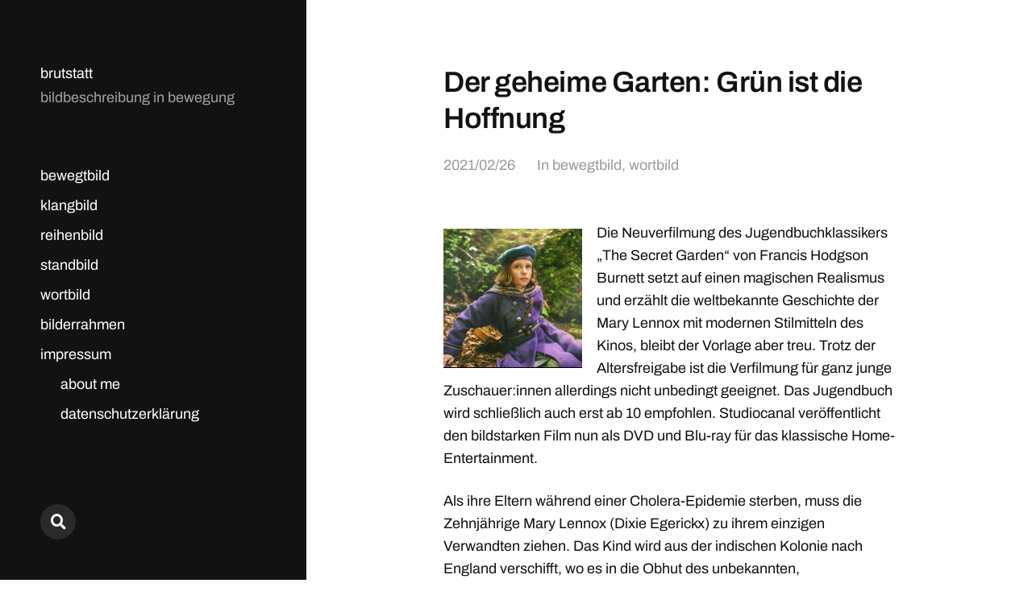

--- FILE ---
content_type: text/html; charset=UTF-8
request_url: https://brutstatt.de/2021/02/26/der-geheime-garten-gruen-ist-die-hoffnung/
body_size: 25302
content:
<!DOCTYPE html>

<html class="no-js" lang="de">

	<head>

		<meta http-equiv="content-type" content="text/html" charset="UTF-8" />
		<meta name="viewport" content="width=device-width, initial-scale=1.0" >

		<link rel="profile" href="http://gmpg.org/xfn/11">

		<style id="jetpack-boost-critical-css">@media all{#jp-relatedposts{display:none;padding-top:1em;margin:1em 0;position:relative;clear:both}.jp-relatedposts::after{content:"";display:block;clear:both}#jp-relatedposts h3.jp-relatedposts-headline{margin:0 0 1em 0;display:inline-block;float:left;font-size:9pt;font-weight:700;font-family:inherit}#jp-relatedposts h3.jp-relatedposts-headline em::before{content:"";display:block;width:100%;min-width:30px;border-top:1px solid rgb(0 0 0/.2);margin-bottom:1em}#jp-relatedposts h3.jp-relatedposts-headline em{font-style:normal;font-weight:700}@font-face{font-family:Archivo;font-style:normal;font-weight:400;font-display:swap}@font-face{font-family:Archivo;font-style:italic;font-weight:400;font-display:swap}@font-face{font-family:Archivo;font-style:normal;font-weight:600;font-display:swap}@font-face{font-family:Archivo;font-style:italic;font-weight:600;font-display:swap}@font-face{font-family:Archivo;font-style:normal;font-weight:700;font-display:swap}@font-face{font-family:Archivo;font-style:italic;font-weight:700;font-display:swap}@font-face{font-family:"Font Awesome 5";font-style:normal;font-weight:400}body,html{margin:0;padding:0;height:100%;min-height:100%}em,fieldset,form,h1,h2,h3,img,label,li,p,ul{font-size:inherit;line-height:inherit;margin:0;padding:0;text-align:inherit}input[type=search]::-webkit-search-cancel-button,input[type=search]::-webkit-search-results-button{display:none}.screen-reader-text{clip:rect(1px,1px,1px,1px);height:1px;overflow:hidden;position:absolute!important;width:1px}.skip-link{position:absolute;left:-9999rem;top:2.5rem;z-index:999999999}body{background:#fff;border:none;color:#121212;font-family:Archivo,"Helvetica Neue",sans-serif;font-size:18px;padding-left:380px}body *{-webkit-box-sizing:border-box;-moz-box-sizing:border-box;box-sizing:border-box;-webkit-font-smoothing:antialiased;-moz-osx-font-smoothing:grayscale}a{color:inherit;text-decoration:underline}img{display:block;height:auto;max-width:100%}.entry-content:after,.group:after{clear:both;content:"";display:block}input::-webkit-input-placeholder{color:rgb(0 0 4/.4)}input:-ms-input-placeholder{color:rgb(0 0 4/.4)}input::-moz-placeholder{color:rgb(0 0 4/.4)}.site-content{position:relative}.section-inner{margin:0 auto;max-width:560px;width:85%}.entry-title{font-size:36px;font-weight:600;letter-spacing:-.45px;line-height:1.25;margin:0;-ms-word-break:break-word;word-break:break-word}ul{margin-left:40px}li{line-height:1.5;margin-top:15px}h1,h2,h3{font-weight:600;line-height:1.2;margin:60px 0 30px}h1{font-size:40px}h2{font-size:32px}h3{font-size:28px}fieldset{border:1px solid rgb(0 0 0/.2);padding:25px}label{margin-bottom:10px}input[type=search],input[type=text],textarea{background:#fff0;border-radius:0;border:1px solid rgb(0 0 0/.2);box-shadow:none!important;color:#121212;display:block;font-size:1em;margin:0 0 15px 0;padding:15px;-moz-appearance:none;-webkit-appearance:none;width:100%}textarea{line-height:1.4;height:200px}.button,input[type=submit]{-moz-appearance:none;-webkit-appearance:none;background:#121212;border:none;border-radius:0;box-shadow:none;color:#fff;display:inline-block;font-family:inherit;font-size:16px;font-weight:600;padding:16px 24px 16px;text-align:center;text-decoration:none}figure{margin:0}.site-header{background:#121212;color:#fff;margin:0 auto 0 auto;padding:80px 50px 144px 50px;position:fixed;left:0;bottom:0;top:0;width:380px;z-index:99998}.site-header a{color:#fff}.site-description,.site-title{line-height:1.25}.site-title{font-size:inherit;font-weight:inherit;margin:0}.site-title a{border-bottom:1px solid #fff0;text-decoration:none}.site-description{color:rgb(255 255 255/.6);margin-top:8px}.nav-toggle{display:none;height:30px;position:absolute;right:7.5%;top:calc(50% - 15px);width:50px}.nav-toggle:before{content:"";display:block;position:absolute;bottom:-20px;left:-20px;right:0;top:-20px}.nav-toggle .bar{background:#fff;display:block;height:1px;margin-top:0;opacity:1;position:absolute;right:0;top:50%;transform:rotate(0);width:28px;z-index:1}.nav-toggle .bar:first-child{margin-top:-5px}.nav-toggle .bar:nth-child(2){margin-top:3px}.mobile-menu-wrapper,.mobile-search{display:none;transform:translateZ(0)}.menu-wrapper{height:100%;margin-top:60px;overflow:hidden;padding-bottom:144px;width:100%}.main-menu{height:100%;margin:0;-ms-overflow-style:-ms-autohiding-scrollbar;overflow:auto;width:100%}.main-menu a{border-bottom:1px solid #fff0;text-decoration:none}.main-menu ul{list-style:none}.main-menu li{line-height:1.25;margin-bottom:12px}.main-menu ul{margin:12px 0 0 25px}.social-menu.desktop{background:#121212;padding:50px 50px 50px 50px;position:absolute;bottom:0;left:0;right:0}.social-menu-inner{display:flex;flex-wrap:wrap;list-style:none;margin:-10px 0 0-10px;padding:0}.social-menu li{display:block;line-height:1;margin:10px 0 0 10px;position:relative}.screen-reader-text{position:absolute;left:-9999em;top:-9999em}.social-menu a{background:rgb(255 255 255/.1);border-radius:50%;color:#fff;display:block;height:44px;position:relative;text-decoration:none;width:44px}.social-menu a::before{content:"";display:inline-block;font-family:"Font Awesome 5";font-size:19px;position:absolute;left:0;right:0;top:calc(50% - 9px);text-align:center;z-index:2}.social-menu a[href*="?s="]::before{content:"";top:calc(50% - 10px)}.no-js .social-menu .social-search-wrapper{display:none}.entry-header{margin:80px auto 60px}.meta{color:rgb(0 0 4/.4);margin-top:25px}.meta>*+*{margin-left:23px}.meta a{border-bottom:1px solid #fff0;color:inherit;text-decoration:none}.wp-block-embed,.wp-block-image{margin-bottom:30px;margin-top:30px}.entry-content{position:relative;-ms-word-break:break-word;word-break:break-word}.entry-content a{border-bottom:1px solid #000;text-decoration:none}.entry-content>:first-child{margin-top:0}.entry-content>:last-child{margin-bottom:0}.entry-content p{line-height:1.6;margin-bottom:25px}.entry-content .aligncenter{margin:30px auto}.alignleft{margin-bottom:20px;max-width:40%}.alignleft{float:left;margin:5px 40px 30px -80px}input.search-field{background:url(https://brutstatt.de/Wordpress/wp-content/themes/mcluhan/assets/images/spyglass-black.svg) no-repeat left center;background-size:26px auto;border:none;border-bottom:1px solid #121212;border-radius:0;box-shadow:none;color:#121212;font-size:1em;margin:0;outline:0;padding:18px 0 18px 40px;-moz-appearance:none;-webkit-appearance:none}input.search-field::-webkit-input-placeholder{color:#121212}input.search-field:-ms-input-placeholder{color:#121212}input.search-field::-moz-placeholder{color:#121212}.search-overlay{align-items:center;background:#fff;display:flex;justify-content:center;opacity:0;position:fixed;bottom:0;left:-99999px;right:99999px;top:0;z-index:100001}.search-overlay .search-field{background-size:44px auto;border-bottom:none;font-size:32px;padding:24px 0 24px 69px;width:450px}@media (max-width:1200px){.alignleft{margin-left:0}}@media (max-width:1050px){body{padding-left:320px}.site-header{padding:80px 40px;width:320px}}@media (max-width:1000px){body{padding-left:0}.site-header{padding:30px calc(7.5% + 50px) 30px 7.5%;position:relative;bottom:auto;left:auto;top:auto;width:100%;z-index:10001}.menu-wrapper,.search-overlay,.site-header .social-menu{display:none!important}.nav-toggle{display:block}.mobile-menu-wrapper{background:#121212;color:#fff;overflow:auto;padding:112px 7.5%0 7.5%;position:fixed;bottom:0;left:0;right:0;top:0;z-index:10000}.mobile-menu-wrapper a{color:inherit}.main-menu{margin-top:60px}.main-menu{opacity:0;padding-bottom:124px}.main-menu .toggle-mobile-search-wrapper{padding-left:33px;position:relative}.main-menu .toggle-mobile-search:before{background:url(https://brutstatt.de/Wordpress/wp-content/themes/mcluhan/assets/images/spyglass-white.svg) no-repeat center left;background-size:22px auto;content:"";display:block;height:22px;position:absolute;left:0;top:calc(50% - 11px);width:33px}.mobile-results{margin:40px auto 0 auto;min-height:40px;max-width:100%;position:relative;width:400px}.mobile-search{display:block;overflow:auto;padding-bottom:40px;position:absolute;bottom:0;left:-9999px;right:9999px;top:122px;z-index:10001}.untoggle-mobile-search{height:20px;margin-bottom:10px;width:100%}.untoggle-mobile-search:after,.untoggle-mobile-search:before{background:#fff;content:"";display:block;height:1px;position:absolute;top:7px;width:12px}.untoggle-mobile-search:before{left:calc(50% - 1.5px);transform-origin:top right;transform:rotate(30deg)}.untoggle-mobile-search:after{right:calc(50% - 1.5px);transform-origin:top left;transform:rotate(-30deg)}.mobile-search form{margin:0 auto;max-width:100%;position:relative;width:400px}.mobile-search .search-field{background-image:url(https://brutstatt.de/Wordpress/wp-content/themes/mcluhan/assets/images/spyglass-white.svg);background-size:22px auto;border-bottom-color:#fff;color:#fff;padding-left:33px;width:100%}input.search-field::-webkit-input-placeholder{color:rgb(255 255 255/.6)}input.search-field:-ms-input-placeholder{color:rgb(255 255 255/.6)}input.search-field::-moz-placeholder{color:rgb(255 255 255/.6)}.alignleft{margin-left:-80px}}@media (max-width:750px){.alignleft{margin:5px 25px 25px 0}.aligncenter{margin:40px auto}}@media (max-width:620px){.site-header{padding:26px 7.5%}.site-description{display:none}.mobile-menu-wrapper{padding-top:74px}.mobile-search{top:74px}.entry-header{margin:50px auto}.entry-content p{margin-bottom:25px}}@media (max-width:500px){body{font-size:16px}h1,h2,h3{margin:40px 0 20px}h1{font-size:28px}h2{font-size:26px}h3{font-size:24px}.main-menu{margin-top:40px}.entry-header{margin:40px auto}.entry-title{font-size:24px}.entry-header .meta{margin-top:15px}.entry-content .aligncenter{margin-bottom:30px;margin-top:30px}}@media (max-width:400px){.entry-content p{margin-bottom:20px}.entry-content h3{margin:40px 0 20px}}@media (max-width:1000px) and (orientation:landscape){.mobile-menu-wrapper{padding-bottom:40px}.mobile-menu-wrapper .main-menu{margin-top:20px;padding-bottom:0;padding-right:50%}}}@media all{.swiper{display:block;list-style:none;margin-left:auto;margin-right:auto;overflow:hidden;padding:0;position:relative;z-index:1}.swiper-wrapper{box-sizing:initial;display:flex;height:100%;position:relative;width:100%;z-index:1}.swiper-wrapper{transform:translateZ(0)}.swiper-button-next,.swiper-button-prev{align-items:center;color:#007aff;display:flex;height:44px;justify-content:center;margin-top:-22px;position:absolute;top:50%;width:27px;z-index:10}.swiper-button-next svg,.swiper-button-prev svg{height:100%;-o-object-fit:contain;object-fit:contain;transform-origin:center;width:100%}.swiper-button-prev{left:10px;right:auto}.swiper-button-next:after,.swiper-button-prev:after{font-family:swiper-icons;font-size:44px;font-variant:normal;letter-spacing:0;line-height:1;text-transform:none!important}.swiper-button-prev:after{content:"prev"}.swiper-button-next{left:auto;right:10px}.swiper-button-next:after{content:"next"}.swiper-pagination{position:absolute;text-align:center;transform:translateZ(0);z-index:10}:root{--jp-carousel-primary-color:#fff;--jp-carousel-primary-subtle-color:#999;--jp-carousel-bg-color:#000;--jp-carousel-bg-faded-color:#222;--jp-carousel-border-color:#3a3a3a}.jp-carousel-overlay .swiper-button-next,.jp-carousel-overlay .swiper-button-prev{background-image:none}.jp-carousel-wrap *{line-height:inherit}.jp-carousel-wrap.swiper{height:auto;width:100vw}.jp-carousel-overlay .swiper-button-next,.jp-carousel-overlay .swiper-button-prev{opacity:.5;height:initial;width:initial;padding:20px 40px;background-image:none}.jp-carousel-overlay .swiper-button-next::after,.jp-carousel-overlay .swiper-button-prev::after{content:none}.jp-carousel-overlay .swiper-button-next svg,.jp-carousel-overlay .swiper-button-prev svg{height:30px;width:28px;background:var(--jp-carousel-bg-color);border-radius:4px}.jp-carousel-overlay{font-family:"Helvetica Neue",sans-serif!important;z-index:2147483647;overflow-x:hidden;overflow-y:auto;direction:ltr;position:fixed;top:0;right:0;bottom:0;left:0;background:var(--jp-carousel-bg-color)}.jp-carousel-overlay *{box-sizing:border-box}.jp-carousel-overlay h2::before,.jp-carousel-overlay h3::before{content:none;display:none}.jp-carousel-overlay .swiper .swiper-button-prev{left:0;right:auto}.jp-carousel-overlay .swiper .swiper-button-next{right:0;left:auto}.jp-carousel-container{display:grid;grid-template-rows:1fr 64px;height:100%}.jp-carousel-info{display:flex;flex-direction:column;text-align:left!important;-webkit-font-smoothing:subpixel-antialiased!important;z-index:100;background-color:var(--jp-carousel-bg-color);opacity:1}.jp-carousel-info-footer{position:relative;background-color:var(--jp-carousel-bg-color);height:64px;display:flex;align-items:center;justify-content:space-between;width:100vw}.jp-carousel-info-extra{display:none;background-color:var(--jp-carousel-bg-color);padding:35px;width:100vw;border-top:1px solid var(--jp-carousel-bg-faded-color)}.jp-carousel-title-and-caption{margin-bottom:15px}.jp-carousel-photo-info{left:0!important;width:100%!important}.jp-carousel-comments-wrapper{padding:0;width:100%!important;display:none}.jp-carousel-close-hint{letter-spacing:0!important;position:fixed;top:20px;right:30px;padding:10px;text-align:right;width:45px;height:45px;z-index:15;color:var(--jp-carousel-primary-color)}.jp-carousel-close-hint svg{padding:3px 2px;background:var(--jp-carousel-bg-color);border-radius:4px}.jp-carousel-pagination-container{flex:1;margin:0 15px 0 35px}.jp-carousel-pagination,.jp-swiper-pagination{color:var(--jp-carousel-primary-color);font-size:15px;font-weight:400;white-space:nowrap;display:none;position:static!important}.jp-carousel-pagination-container .swiper-pagination{text-align:left;line-height:8px}.jp-carousel-pagination{padding-left:5px}.jp-carousel-info-footer .jp-carousel-photo-title-container{flex:4;justify-content:center;overflow:hidden;margin:0}.jp-carousel-photo-caption,.jp-carousel-photo-title{background:0 0!important;border:none!important;display:inline-block;font:400 20px/1.3em"Helvetica Neue",sans-serif;line-height:normal;letter-spacing:0!important;margin:0 0 10px 0;padding:0;overflow:hidden;text-shadow:none!important;text-transform:none!important;color:var(--jp-carousel-primary-color)}.jp-carousel-info-footer .jp-carousel-photo-caption{text-align:center;font-size:15px;white-space:nowrap;color:var(--jp-carousel-primary-subtle-color);margin:0;text-overflow:ellipsis}.jp-carousel-photo-title{font-size:32px;margin-bottom:2px}.jp-carousel-photo-description{color:var(--jp-carousel-primary-subtle-color);font-size:16px;margin:25px 0;width:100%;overflow:hidden;overflow-wrap:break-word}.jp-carousel-caption{font-size:14px;font-weight:400;margin:0}.jp-carousel-image-meta{color:var(--jp-carousel-primary-color);font:12px/1.4"Helvetica Neue",sans-serif!important;width:100%;display:none}.jp-carousel-image-meta ul{margin:0!important;padding:0!important;list-style:none!important}a.jp-carousel-image-download{display:inline-block;clear:both;color:var(--jp-carousel-primary-subtle-color);line-height:1;font-weight:400;font-size:14px;text-decoration:none}a.jp-carousel-image-download svg{display:inline-block;vertical-align:middle;margin:0 3px;padding-bottom:2px}.jp-carousel-comments{font:15px/1.7"Helvetica Neue",sans-serif!important;font-weight:400;background:none #fff0;width:100%;bottom:10px;margin-top:20px}#jp-carousel-comment-form{margin:0 0 10px!important;width:100%}#jp-carousel-loading-overlay{display:none;position:fixed;top:0;bottom:0;left:0;right:0}#jp-carousel-loading-wrapper{display:flex;align-items:center;justify-content:center;height:100vh;width:100vw}#jp-carousel-library-loading,#jp-carousel-library-loading::after{border-radius:50%;width:40px;height:40px}#jp-carousel-library-loading{float:left;margin:22px 0 0 10px;font-size:10px;position:relative;text-indent:-9999em;border-top:8px solid rgb(255 255 255/.2);border-right:8px solid rgb(255 255 255/.2);border-bottom:8px solid rgb(255 255 255/.2);border-left:8px solid var(--jp-carousel-primary-color);transform:translateZ(0)}#jp-carousel-comment-form-spinner,#jp-carousel-comment-form-spinner::after{border-radius:50%;width:20px;height:20px}#jp-carousel-comment-form-spinner{display:none;float:left;font-size:10px;position:absolute;text-indent:-9999em;border-top:4px solid rgb(255 255 255/.2);border-right:4px solid rgb(255 255 255/.2);border-bottom:4px solid rgb(255 255 255/.2);border-left:4px solid var(--jp-carousel-primary-color);transform:translateZ(0);margin:0 auto;top:calc(50% - 15px);left:0;bottom:0;right:0}.jp-carousel-info-content-wrapper{max-width:800px;margin:auto}#jp-carousel-comment-form-submit-and-info-wrapper{display:none;overflow:hidden;width:100%}#jp-carousel-comment-form-commenting-as input{background:var(--jp-carousel-bg-color);border:1px solid var(--jp-carousel-border-color);color:var(--jp-carousel-primary-subtle-color);font:16px/1.4"Helvetica Neue",sans-serif!important;padding:10px;float:left;box-shadow:inset 2px 2px 2px rgb(0 0 0/.2);border-radius:2px;width:285px}#jp-carousel-comment-form-commenting-as fieldset{float:left;border:none;margin:20px 0 0 0;padding:0;clear:both}#jp-carousel-comment-form-commenting-as label{font:400 13px/1.7"Helvetica Neue",sans-serif!important;margin:0 20px 3px 0;float:left;width:100px}#jp-carousel-comment-form-button-submit{margin-top:20px;margin-left:auto;display:block;border:solid 1px var(--jp-carousel-primary-color);background:var(--jp-carousel-bg-color);border-radius:3px;padding:8px 16px;font-size:14px;color:var(--jp-carousel-primary-color)}#jp-carousel-comment-form-container{margin-bottom:15px;width:100%;margin-top:20px;color:var(--jp-carousel-primary-subtle-color);position:relative;overflow:hidden}#jp-carousel-comment-post-results{display:none;overflow:auto;width:100%}#jp-carousel-comments-loading{font:400 15px/1.7"Helvetica Neue",sans-serif!important;display:none;color:var(--jp-carousel-primary-subtle-color);text-align:left;margin-bottom:20px;width:100%;bottom:10px;margin-top:20px}.jp-carousel-photo-icons-container{flex:1;display:block;text-align:right;margin:0 20px 0 30px;white-space:nowrap}.jp-carousel-icon-btn{padding:16px;text-decoration:none;border:none;background:0 0;display:inline-block;height:64px}.jp-carousel-icon{border:none;display:inline-block;line-height:0;font-weight:400;font-style:normal;border-radius:4px;width:31px;padding:4px 3px 3px}.jp-carousel-icon svg{display:inline-block}.jp-carousel-overlay rect{fill:var(--jp-carousel-primary-color)}.jp-carousel-icon .jp-carousel-has-comments-indicator{display:none;font-size:12px;vertical-align:top;margin-left:-16px;line-height:1;padding:2px 4px;border-radius:4px;background:var(--jp-carousel-primary-color);color:var(--jp-carousel-bg-color);font-weight:400;font-family:"Helvetica Neue",sans-serif!important;position:relative}@media only screen and (max-width:760px){.jp-carousel-overlay .swiper .swiper-button-next,.jp-carousel-overlay .swiper .swiper-button-prev{display:none!important}.jp-carousel-image-meta{float:none!important;width:100%!important;box-sizing:border-box;margin-left:0}.jp-carousel-close-hint{font-size:26px!important;position:fixed!important;top:10px;right:10px}.jp-carousel-wrap{background-color:var(--jp-carousel-bg-color)}.jp-carousel-caption{overflow:visible!important}.jp-carousel-info-footer .jp-carousel-photo-title-container{display:none}.jp-carousel-photo-icons-container{margin:0 10px 0 0;white-space:nowrap}.jp-carousel-icon-btn{padding-left:20px}.jp-carousel-pagination{padding-left:5px}.jp-carousel-pagination-container{margin-left:25px}#jp-carousel-comment-form-commenting-as fieldset,#jp-carousel-comment-form-commenting-as input{width:100%;float:none}}}</style><meta name='robots' content='index, follow, max-image-preview:large, max-snippet:-1, max-video-preview:-1' />

	<!-- This site is optimized with the Yoast SEO plugin v26.8 - https://yoast.com/product/yoast-seo-wordpress/ -->
	<title>Der geheime Garten: Grün ist die Hoffnung - brutstatt</title>
	<meta name="description" content="Die Neuverfilmung des Jugendbuchklassikers „The Secret Garden“ von Francis Hodgson Burnett setzt auf einen magischen Realismus und erzählt die weltbekannte Geschichte der Mary Lennox mit modernen Stilmitteln des Kinos, bleibt der Vorlage aber treu. Trotz der Altersfreigabe ist die Verfilmung für ganz junge Zuschauer:innen allerdings nicht unbedingt geeignet. Das Jugendbuch wird schließlich auch erst ab 10 empfohlen. Studiocanal veröffentlicht den bildstarken Film nun als DVD und Blu-ray für das klassische Home-Entertainment." />
	<link rel="canonical" href="https://brutstatt.de/2021/02/26/der-geheime-garten-gruen-ist-die-hoffnung/" />
	<meta property="og:locale" content="de_DE" />
	<meta property="og:type" content="article" />
	<meta property="og:title" content="Der geheime Garten: Grün ist die Hoffnung - brutstatt" />
	<meta property="og:description" content="Die Neuverfilmung des Jugendbuchklassikers „The Secret Garden“ von Francis Hodgson Burnett setzt auf einen magischen Realismus und erzählt die weltbekannte Geschichte der Mary Lennox mit modernen Stilmitteln des Kinos, bleibt der Vorlage aber treu. Trotz der Altersfreigabe ist die Verfilmung für ganz junge Zuschauer:innen allerdings nicht unbedingt geeignet. Das Jugendbuch wird schließlich auch erst ab 10 empfohlen. Studiocanal veröffentlicht den bildstarken Film nun als DVD und Blu-ray für das klassische Home-Entertainment." />
	<meta property="og:url" content="https://brutstatt.de/2021/02/26/der-geheime-garten-gruen-ist-die-hoffnung/" />
	<meta property="og:site_name" content="brutstatt" />
	<meta property="article:published_time" content="2021-02-26T09:01:00+00:00" />
	<meta property="article:modified_time" content="2025-08-20T12:35:19+00:00" />
	<meta property="og:image" content="https://brutstatt.de/Wordpress/wp-content/uploads/2021/02/DerGeheimeGarten_001-vor.jpg" />
	<meta name="author" content="nofrank" />
	<script data-jetpack-boost="ignore" type="application/ld+json" class="yoast-schema-graph">{"@context":"https://schema.org","@graph":[{"@type":"Article","@id":"https://brutstatt.de/2021/02/26/der-geheime-garten-gruen-ist-die-hoffnung/#article","isPartOf":{"@id":"https://brutstatt.de/2021/02/26/der-geheime-garten-gruen-ist-die-hoffnung/"},"author":{"name":"nofrank","@id":"https://brutstatt.de/#/schema/person/6ebeccca8982557a0de91a04ad450f72"},"headline":"Der geheime Garten: Grün ist die Hoffnung","datePublished":"2021-02-26T09:01:00+00:00","dateModified":"2025-08-20T12:35:19+00:00","mainEntityOfPage":{"@id":"https://brutstatt.de/2021/02/26/der-geheime-garten-gruen-ist-die-hoffnung/"},"wordCount":826,"commentCount":0,"publisher":{"@id":"https://brutstatt.de/#organization"},"image":{"@id":"https://brutstatt.de/2021/02/26/der-geheime-garten-gruen-ist-die-hoffnung/#primaryimage"},"thumbnailUrl":"https://brutstatt.de/Wordpress/wp-content/uploads/2021/02/DerGeheimeGarten_001-vor.jpg","keywords":["archibald craven","cholera","colin firth","der kleine lord","dixie Egerickx","fracis hodgson burnett","marc munden","Mayr Lennox","misselthwaite","the secret garden"],"articleSection":["bewegtbild","wortbild"],"inLanguage":"de","potentialAction":[{"@type":"CommentAction","name":"Comment","target":["https://brutstatt.de/2021/02/26/der-geheime-garten-gruen-ist-die-hoffnung/#respond"]}]},{"@type":"WebPage","@id":"https://brutstatt.de/2021/02/26/der-geheime-garten-gruen-ist-die-hoffnung/","url":"https://brutstatt.de/2021/02/26/der-geheime-garten-gruen-ist-die-hoffnung/","name":"Der geheime Garten: Grün ist die Hoffnung - brutstatt","isPartOf":{"@id":"https://brutstatt.de/#website"},"primaryImageOfPage":{"@id":"https://brutstatt.de/2021/02/26/der-geheime-garten-gruen-ist-die-hoffnung/#primaryimage"},"image":{"@id":"https://brutstatt.de/2021/02/26/der-geheime-garten-gruen-ist-die-hoffnung/#primaryimage"},"thumbnailUrl":"https://brutstatt.de/Wordpress/wp-content/uploads/2021/02/DerGeheimeGarten_001-vor.jpg","datePublished":"2021-02-26T09:01:00+00:00","dateModified":"2025-08-20T12:35:19+00:00","description":"Die Neuverfilmung des Jugendbuchklassikers „The Secret Garden“ von Francis Hodgson Burnett setzt auf einen magischen Realismus und erzählt die weltbekannte Geschichte der Mary Lennox mit modernen Stilmitteln des Kinos, bleibt der Vorlage aber treu. Trotz der Altersfreigabe ist die Verfilmung für ganz junge Zuschauer:innen allerdings nicht unbedingt geeignet. Das Jugendbuch wird schließlich auch erst ab 10 empfohlen. Studiocanal veröffentlicht den bildstarken Film nun als DVD und Blu-ray für das klassische Home-Entertainment.","breadcrumb":{"@id":"https://brutstatt.de/2021/02/26/der-geheime-garten-gruen-ist-die-hoffnung/#breadcrumb"},"inLanguage":"de","potentialAction":[{"@type":"ReadAction","target":["https://brutstatt.de/2021/02/26/der-geheime-garten-gruen-ist-die-hoffnung/"]}]},{"@type":"ImageObject","inLanguage":"de","@id":"https://brutstatt.de/2021/02/26/der-geheime-garten-gruen-ist-die-hoffnung/#primaryimage","url":"https://i0.wp.com/brutstatt.de/Wordpress/wp-content/uploads/2021/02/DerGeheimeGarten_001-vor.jpg?fit=1000%2C1000&ssl=1","contentUrl":"https://i0.wp.com/brutstatt.de/Wordpress/wp-content/uploads/2021/02/DerGeheimeGarten_001-vor.jpg?fit=1000%2C1000&ssl=1","width":1000,"height":1000,"caption":"Mary (Dixie Egerickx)"},{"@type":"BreadcrumbList","@id":"https://brutstatt.de/2021/02/26/der-geheime-garten-gruen-ist-die-hoffnung/#breadcrumb","itemListElement":[{"@type":"ListItem","position":1,"name":"Startseite","item":"https://brutstatt.de/"},{"@type":"ListItem","position":2,"name":"Der geheime Garten: Grün ist die Hoffnung"}]},{"@type":"WebSite","@id":"https://brutstatt.de/#website","url":"https://brutstatt.de/","name":"brutstatt","description":"bildbeschreibung in bewegung","publisher":{"@id":"https://brutstatt.de/#organization"},"potentialAction":[{"@type":"SearchAction","target":{"@type":"EntryPoint","urlTemplate":"https://brutstatt.de/?s={search_term_string}"},"query-input":{"@type":"PropertyValueSpecification","valueRequired":true,"valueName":"search_term_string"}}],"inLanguage":"de"},{"@type":"Organization","@id":"https://brutstatt.de/#organization","name":"brutstatt","url":"https://brutstatt.de/","logo":{"@type":"ImageObject","inLanguage":"de","@id":"https://brutstatt.de/#/schema/logo/image/","url":"https://i0.wp.com/brutstatt.de/Wordpress/wp-content/uploads/2022/03/brutstatt-icon-neu-scaled.jpg?fit=2531%2C2560&ssl=1","contentUrl":"https://i0.wp.com/brutstatt.de/Wordpress/wp-content/uploads/2022/03/brutstatt-icon-neu-scaled.jpg?fit=2531%2C2560&ssl=1","width":2531,"height":2560,"caption":"brutstatt"},"image":{"@id":"https://brutstatt.de/#/schema/logo/image/"}},{"@type":"Person","@id":"https://brutstatt.de/#/schema/person/6ebeccca8982557a0de91a04ad450f72","name":"nofrank","image":{"@type":"ImageObject","inLanguage":"de","@id":"https://brutstatt.de/#/schema/person/image/","url":"https://secure.gravatar.com/avatar/7687ce355c5d6cba6c206148b4bbf4eb8440355db8cd3128c3f423b966636be4?s=96&d=wavatar&r=g","contentUrl":"https://secure.gravatar.com/avatar/7687ce355c5d6cba6c206148b4bbf4eb8440355db8cd3128c3f423b966636be4?s=96&d=wavatar&r=g","caption":"nofrank"},"url":"https://brutstatt.de/author/admin/"}]}</script>
	<!-- / Yoast SEO plugin. -->


<link rel='dns-prefetch' href='//secure.gravatar.com' />
<link rel='dns-prefetch' href='//stats.wp.com' />
<link rel='dns-prefetch' href='//v0.wordpress.com' />
<link rel='preconnect' href='//i0.wp.com' />
<link rel='preconnect' href='//c0.wp.com' />
<link rel="alternate" type="application/rss+xml" title="brutstatt &raquo; Feed" href="https://brutstatt.de/feed/" />
<link rel="alternate" type="application/rss+xml" title="brutstatt &raquo; Kommentar-Feed" href="https://brutstatt.de/comments/feed/" />
<link rel="alternate" type="application/rss+xml" title="brutstatt &raquo; Der geheime Garten: Grün ist die Hoffnung-Kommentar-Feed" href="https://brutstatt.de/2021/02/26/der-geheime-garten-gruen-ist-die-hoffnung/feed/" />
<link rel="alternate" title="oEmbed (JSON)" type="application/json+oembed" href="https://brutstatt.de/wp-json/oembed/1.0/embed?url=https%3A%2F%2Fbrutstatt.de%2F2021%2F02%2F26%2Fder-geheime-garten-gruen-ist-die-hoffnung%2F" />
<link rel="alternate" title="oEmbed (XML)" type="text/xml+oembed" href="https://brutstatt.de/wp-json/oembed/1.0/embed?url=https%3A%2F%2Fbrutstatt.de%2F2021%2F02%2F26%2Fder-geheime-garten-gruen-ist-die-hoffnung%2F&#038;format=xml" />
<noscript><link rel='stylesheet' id='all-css-d21b0066bc9119530f94a5426b53d088' href='https://brutstatt.de/Wordpress/wp-content/boost-cache/static/467227298f.min.css' type='text/css' media='all' /></noscript><link data-media="all" onload="this.media=this.dataset.media; delete this.dataset.media; this.removeAttribute( &apos;onload&apos; );" rel='stylesheet' id='all-css-d21b0066bc9119530f94a5426b53d088' href='https://brutstatt.de/Wordpress/wp-content/boost-cache/static/467227298f.min.css' type='text/css' media="not all" />
<style id='wp-img-auto-sizes-contain-inline-css'>
img:is([sizes=auto i],[sizes^="auto," i]){contain-intrinsic-size:3000px 1500px}
/*# sourceURL=wp-img-auto-sizes-contain-inline-css */
</style>
<style id='wp-emoji-styles-inline-css'>

	img.wp-smiley, img.emoji {
		display: inline !important;
		border: none !important;
		box-shadow: none !important;
		height: 1em !important;
		width: 1em !important;
		margin: 0 0.07em !important;
		vertical-align: -0.1em !important;
		background: none !important;
		padding: 0 !important;
	}
/*# sourceURL=wp-emoji-styles-inline-css */
</style>
<style id='wp-block-library-inline-css'>
:root{--wp-block-synced-color:#7a00df;--wp-block-synced-color--rgb:122,0,223;--wp-bound-block-color:var(--wp-block-synced-color);--wp-editor-canvas-background:#ddd;--wp-admin-theme-color:#007cba;--wp-admin-theme-color--rgb:0,124,186;--wp-admin-theme-color-darker-10:#006ba1;--wp-admin-theme-color-darker-10--rgb:0,107,160.5;--wp-admin-theme-color-darker-20:#005a87;--wp-admin-theme-color-darker-20--rgb:0,90,135;--wp-admin-border-width-focus:2px}@media (min-resolution:192dpi){:root{--wp-admin-border-width-focus:1.5px}}.wp-element-button{cursor:pointer}:root .has-very-light-gray-background-color{background-color:#eee}:root .has-very-dark-gray-background-color{background-color:#313131}:root .has-very-light-gray-color{color:#eee}:root .has-very-dark-gray-color{color:#313131}:root .has-vivid-green-cyan-to-vivid-cyan-blue-gradient-background{background:linear-gradient(135deg,#00d084,#0693e3)}:root .has-purple-crush-gradient-background{background:linear-gradient(135deg,#34e2e4,#4721fb 50%,#ab1dfe)}:root .has-hazy-dawn-gradient-background{background:linear-gradient(135deg,#faaca8,#dad0ec)}:root .has-subdued-olive-gradient-background{background:linear-gradient(135deg,#fafae1,#67a671)}:root .has-atomic-cream-gradient-background{background:linear-gradient(135deg,#fdd79a,#004a59)}:root .has-nightshade-gradient-background{background:linear-gradient(135deg,#330968,#31cdcf)}:root .has-midnight-gradient-background{background:linear-gradient(135deg,#020381,#2874fc)}:root{--wp--preset--font-size--normal:16px;--wp--preset--font-size--huge:42px}.has-regular-font-size{font-size:1em}.has-larger-font-size{font-size:2.625em}.has-normal-font-size{font-size:var(--wp--preset--font-size--normal)}.has-huge-font-size{font-size:var(--wp--preset--font-size--huge)}.has-text-align-center{text-align:center}.has-text-align-left{text-align:left}.has-text-align-right{text-align:right}.has-fit-text{white-space:nowrap!important}#end-resizable-editor-section{display:none}.aligncenter{clear:both}.items-justified-left{justify-content:flex-start}.items-justified-center{justify-content:center}.items-justified-right{justify-content:flex-end}.items-justified-space-between{justify-content:space-between}.screen-reader-text{border:0;clip-path:inset(50%);height:1px;margin:-1px;overflow:hidden;padding:0;position:absolute;width:1px;word-wrap:normal!important}.screen-reader-text:focus{background-color:#ddd;clip-path:none;color:#444;display:block;font-size:1em;height:auto;left:5px;line-height:normal;padding:15px 23px 14px;text-decoration:none;top:5px;width:auto;z-index:100000}html :where(.has-border-color){border-style:solid}html :where([style*=border-top-color]){border-top-style:solid}html :where([style*=border-right-color]){border-right-style:solid}html :where([style*=border-bottom-color]){border-bottom-style:solid}html :where([style*=border-left-color]){border-left-style:solid}html :where([style*=border-width]){border-style:solid}html :where([style*=border-top-width]){border-top-style:solid}html :where([style*=border-right-width]){border-right-style:solid}html :where([style*=border-bottom-width]){border-bottom-style:solid}html :where([style*=border-left-width]){border-left-style:solid}html :where(img[class*=wp-image-]){height:auto;max-width:100%}:where(figure){margin:0 0 1em}html :where(.is-position-sticky){--wp-admin--admin-bar--position-offset:var(--wp-admin--admin-bar--height,0px)}@media screen and (max-width:600px){html :where(.is-position-sticky){--wp-admin--admin-bar--position-offset:0px}}

/*# sourceURL=wp-block-library-inline-css */
</style><style id='wp-block-heading-inline-css'>
h1:where(.wp-block-heading).has-background,h2:where(.wp-block-heading).has-background,h3:where(.wp-block-heading).has-background,h4:where(.wp-block-heading).has-background,h5:where(.wp-block-heading).has-background,h6:where(.wp-block-heading).has-background{padding:1.25em 2.375em}h1.has-text-align-left[style*=writing-mode]:where([style*=vertical-lr]),h1.has-text-align-right[style*=writing-mode]:where([style*=vertical-rl]),h2.has-text-align-left[style*=writing-mode]:where([style*=vertical-lr]),h2.has-text-align-right[style*=writing-mode]:where([style*=vertical-rl]),h3.has-text-align-left[style*=writing-mode]:where([style*=vertical-lr]),h3.has-text-align-right[style*=writing-mode]:where([style*=vertical-rl]),h4.has-text-align-left[style*=writing-mode]:where([style*=vertical-lr]),h4.has-text-align-right[style*=writing-mode]:where([style*=vertical-rl]),h5.has-text-align-left[style*=writing-mode]:where([style*=vertical-lr]),h5.has-text-align-right[style*=writing-mode]:where([style*=vertical-rl]),h6.has-text-align-left[style*=writing-mode]:where([style*=vertical-lr]),h6.has-text-align-right[style*=writing-mode]:where([style*=vertical-rl]){rotate:180deg}
/*# sourceURL=https://brutstatt.de/Wordpress/wp-includes/blocks/heading/style.min.css */
</style>
<style id='wp-block-image-inline-css'>
.wp-block-image>a,.wp-block-image>figure>a{display:inline-block}.wp-block-image img{box-sizing:border-box;height:auto;max-width:100%;vertical-align:bottom}@media not (prefers-reduced-motion){.wp-block-image img.hide{visibility:hidden}.wp-block-image img.show{animation:show-content-image .4s}}.wp-block-image[style*=border-radius] img,.wp-block-image[style*=border-radius]>a{border-radius:inherit}.wp-block-image.has-custom-border img{box-sizing:border-box}.wp-block-image.aligncenter{text-align:center}.wp-block-image.alignfull>a,.wp-block-image.alignwide>a{width:100%}.wp-block-image.alignfull img,.wp-block-image.alignwide img{height:auto;width:100%}.wp-block-image .aligncenter,.wp-block-image .alignleft,.wp-block-image .alignright,.wp-block-image.aligncenter,.wp-block-image.alignleft,.wp-block-image.alignright{display:table}.wp-block-image .aligncenter>figcaption,.wp-block-image .alignleft>figcaption,.wp-block-image .alignright>figcaption,.wp-block-image.aligncenter>figcaption,.wp-block-image.alignleft>figcaption,.wp-block-image.alignright>figcaption{caption-side:bottom;display:table-caption}.wp-block-image .alignleft{float:left;margin:.5em 1em .5em 0}.wp-block-image .alignright{float:right;margin:.5em 0 .5em 1em}.wp-block-image .aligncenter{margin-left:auto;margin-right:auto}.wp-block-image :where(figcaption){margin-bottom:1em;margin-top:.5em}.wp-block-image.is-style-circle-mask img{border-radius:9999px}@supports ((-webkit-mask-image:none) or (mask-image:none)) or (-webkit-mask-image:none){.wp-block-image.is-style-circle-mask img{border-radius:0;-webkit-mask-image:url('data:image/svg+xml;utf8,<svg viewBox="0 0 100 100" xmlns="http://www.w3.org/2000/svg"><circle cx="50" cy="50" r="50"/></svg>');mask-image:url('data:image/svg+xml;utf8,<svg viewBox="0 0 100 100" xmlns="http://www.w3.org/2000/svg"><circle cx="50" cy="50" r="50"/></svg>');mask-mode:alpha;-webkit-mask-position:center;mask-position:center;-webkit-mask-repeat:no-repeat;mask-repeat:no-repeat;-webkit-mask-size:contain;mask-size:contain}}:root :where(.wp-block-image.is-style-rounded img,.wp-block-image .is-style-rounded img){border-radius:9999px}.wp-block-image figure{margin:0}.wp-lightbox-container{display:flex;flex-direction:column;position:relative}.wp-lightbox-container img{cursor:zoom-in}.wp-lightbox-container img:hover+button{opacity:1}.wp-lightbox-container button{align-items:center;backdrop-filter:blur(16px) saturate(180%);background-color:#5a5a5a40;border:none;border-radius:4px;cursor:zoom-in;display:flex;height:20px;justify-content:center;opacity:0;padding:0;position:absolute;right:16px;text-align:center;top:16px;width:20px;z-index:100}@media not (prefers-reduced-motion){.wp-lightbox-container button{transition:opacity .2s ease}}.wp-lightbox-container button:focus-visible{outline:3px auto #5a5a5a40;outline:3px auto -webkit-focus-ring-color;outline-offset:3px}.wp-lightbox-container button:hover{cursor:pointer;opacity:1}.wp-lightbox-container button:focus{opacity:1}.wp-lightbox-container button:focus,.wp-lightbox-container button:hover,.wp-lightbox-container button:not(:hover):not(:active):not(.has-background){background-color:#5a5a5a40;border:none}.wp-lightbox-overlay{box-sizing:border-box;cursor:zoom-out;height:100vh;left:0;overflow:hidden;position:fixed;top:0;visibility:hidden;width:100%;z-index:100000}.wp-lightbox-overlay .close-button{align-items:center;cursor:pointer;display:flex;justify-content:center;min-height:40px;min-width:40px;padding:0;position:absolute;right:calc(env(safe-area-inset-right) + 16px);top:calc(env(safe-area-inset-top) + 16px);z-index:5000000}.wp-lightbox-overlay .close-button:focus,.wp-lightbox-overlay .close-button:hover,.wp-lightbox-overlay .close-button:not(:hover):not(:active):not(.has-background){background:none;border:none}.wp-lightbox-overlay .lightbox-image-container{height:var(--wp--lightbox-container-height);left:50%;overflow:hidden;position:absolute;top:50%;transform:translate(-50%,-50%);transform-origin:top left;width:var(--wp--lightbox-container-width);z-index:9999999999}.wp-lightbox-overlay .wp-block-image{align-items:center;box-sizing:border-box;display:flex;height:100%;justify-content:center;margin:0;position:relative;transform-origin:0 0;width:100%;z-index:3000000}.wp-lightbox-overlay .wp-block-image img{height:var(--wp--lightbox-image-height);min-height:var(--wp--lightbox-image-height);min-width:var(--wp--lightbox-image-width);width:var(--wp--lightbox-image-width)}.wp-lightbox-overlay .wp-block-image figcaption{display:none}.wp-lightbox-overlay button{background:none;border:none}.wp-lightbox-overlay .scrim{background-color:#fff;height:100%;opacity:.9;position:absolute;width:100%;z-index:2000000}.wp-lightbox-overlay.active{visibility:visible}@media not (prefers-reduced-motion){.wp-lightbox-overlay.active{animation:turn-on-visibility .25s both}.wp-lightbox-overlay.active img{animation:turn-on-visibility .35s both}.wp-lightbox-overlay.show-closing-animation:not(.active){animation:turn-off-visibility .35s both}.wp-lightbox-overlay.show-closing-animation:not(.active) img{animation:turn-off-visibility .25s both}.wp-lightbox-overlay.zoom.active{animation:none;opacity:1;visibility:visible}.wp-lightbox-overlay.zoom.active .lightbox-image-container{animation:lightbox-zoom-in .4s}.wp-lightbox-overlay.zoom.active .lightbox-image-container img{animation:none}.wp-lightbox-overlay.zoom.active .scrim{animation:turn-on-visibility .4s forwards}.wp-lightbox-overlay.zoom.show-closing-animation:not(.active){animation:none}.wp-lightbox-overlay.zoom.show-closing-animation:not(.active) .lightbox-image-container{animation:lightbox-zoom-out .4s}.wp-lightbox-overlay.zoom.show-closing-animation:not(.active) .lightbox-image-container img{animation:none}.wp-lightbox-overlay.zoom.show-closing-animation:not(.active) .scrim{animation:turn-off-visibility .4s forwards}}@keyframes show-content-image{0%{visibility:hidden}99%{visibility:hidden}to{visibility:visible}}@keyframes turn-on-visibility{0%{opacity:0}to{opacity:1}}@keyframes turn-off-visibility{0%{opacity:1;visibility:visible}99%{opacity:0;visibility:visible}to{opacity:0;visibility:hidden}}@keyframes lightbox-zoom-in{0%{transform:translate(calc((-100vw + var(--wp--lightbox-scrollbar-width))/2 + var(--wp--lightbox-initial-left-position)),calc(-50vh + var(--wp--lightbox-initial-top-position))) scale(var(--wp--lightbox-scale))}to{transform:translate(-50%,-50%) scale(1)}}@keyframes lightbox-zoom-out{0%{transform:translate(-50%,-50%) scale(1);visibility:visible}99%{visibility:visible}to{transform:translate(calc((-100vw + var(--wp--lightbox-scrollbar-width))/2 + var(--wp--lightbox-initial-left-position)),calc(-50vh + var(--wp--lightbox-initial-top-position))) scale(var(--wp--lightbox-scale));visibility:hidden}}
/*# sourceURL=https://brutstatt.de/Wordpress/wp-includes/blocks/image/style.min.css */
</style>
<style id='wp-block-paragraph-inline-css'>
.is-small-text{font-size:.875em}.is-regular-text{font-size:1em}.is-large-text{font-size:2.25em}.is-larger-text{font-size:3em}.has-drop-cap:not(:focus):first-letter{float:left;font-size:8.4em;font-style:normal;font-weight:100;line-height:.68;margin:.05em .1em 0 0;text-transform:uppercase}body.rtl .has-drop-cap:not(:focus):first-letter{float:none;margin-left:.1em}p.has-drop-cap.has-background{overflow:hidden}:root :where(p.has-background){padding:1.25em 2.375em}:where(p.has-text-color:not(.has-link-color)) a{color:inherit}p.has-text-align-left[style*="writing-mode:vertical-lr"],p.has-text-align-right[style*="writing-mode:vertical-rl"]{rotate:180deg}
/*# sourceURL=https://brutstatt.de/Wordpress/wp-includes/blocks/paragraph/style.min.css */
</style>
<style id='global-styles-inline-css'>
:root{--wp--preset--aspect-ratio--square: 1;--wp--preset--aspect-ratio--4-3: 4/3;--wp--preset--aspect-ratio--3-4: 3/4;--wp--preset--aspect-ratio--3-2: 3/2;--wp--preset--aspect-ratio--2-3: 2/3;--wp--preset--aspect-ratio--16-9: 16/9;--wp--preset--aspect-ratio--9-16: 9/16;--wp--preset--color--black: #121212;--wp--preset--color--cyan-bluish-gray: #abb8c3;--wp--preset--color--white: #fff;--wp--preset--color--pale-pink: #f78da7;--wp--preset--color--vivid-red: #cf2e2e;--wp--preset--color--luminous-vivid-orange: #ff6900;--wp--preset--color--luminous-vivid-amber: #fcb900;--wp--preset--color--light-green-cyan: #7bdcb5;--wp--preset--color--vivid-green-cyan: #00d084;--wp--preset--color--pale-cyan-blue: #8ed1fc;--wp--preset--color--vivid-cyan-blue: #0693e3;--wp--preset--color--vivid-purple: #9b51e0;--wp--preset--color--dark-gray: #333;--wp--preset--color--medium-gray: #555;--wp--preset--color--light-gray: #777;--wp--preset--gradient--vivid-cyan-blue-to-vivid-purple: linear-gradient(135deg,rgb(6,147,227) 0%,rgb(155,81,224) 100%);--wp--preset--gradient--light-green-cyan-to-vivid-green-cyan: linear-gradient(135deg,rgb(122,220,180) 0%,rgb(0,208,130) 100%);--wp--preset--gradient--luminous-vivid-amber-to-luminous-vivid-orange: linear-gradient(135deg,rgb(252,185,0) 0%,rgb(255,105,0) 100%);--wp--preset--gradient--luminous-vivid-orange-to-vivid-red: linear-gradient(135deg,rgb(255,105,0) 0%,rgb(207,46,46) 100%);--wp--preset--gradient--very-light-gray-to-cyan-bluish-gray: linear-gradient(135deg,rgb(238,238,238) 0%,rgb(169,184,195) 100%);--wp--preset--gradient--cool-to-warm-spectrum: linear-gradient(135deg,rgb(74,234,220) 0%,rgb(151,120,209) 20%,rgb(207,42,186) 40%,rgb(238,44,130) 60%,rgb(251,105,98) 80%,rgb(254,248,76) 100%);--wp--preset--gradient--blush-light-purple: linear-gradient(135deg,rgb(255,206,236) 0%,rgb(152,150,240) 100%);--wp--preset--gradient--blush-bordeaux: linear-gradient(135deg,rgb(254,205,165) 0%,rgb(254,45,45) 50%,rgb(107,0,62) 100%);--wp--preset--gradient--luminous-dusk: linear-gradient(135deg,rgb(255,203,112) 0%,rgb(199,81,192) 50%,rgb(65,88,208) 100%);--wp--preset--gradient--pale-ocean: linear-gradient(135deg,rgb(255,245,203) 0%,rgb(182,227,212) 50%,rgb(51,167,181) 100%);--wp--preset--gradient--electric-grass: linear-gradient(135deg,rgb(202,248,128) 0%,rgb(113,206,126) 100%);--wp--preset--gradient--midnight: linear-gradient(135deg,rgb(2,3,129) 0%,rgb(40,116,252) 100%);--wp--preset--font-size--small: 16px;--wp--preset--font-size--medium: 20px;--wp--preset--font-size--large: 24px;--wp--preset--font-size--x-large: 42px;--wp--preset--font-size--normal: 18px;--wp--preset--font-size--larger: 28px;--wp--preset--spacing--20: 0.44rem;--wp--preset--spacing--30: 0.67rem;--wp--preset--spacing--40: 1rem;--wp--preset--spacing--50: 1.5rem;--wp--preset--spacing--60: 2.25rem;--wp--preset--spacing--70: 3.38rem;--wp--preset--spacing--80: 5.06rem;--wp--preset--shadow--natural: 6px 6px 9px rgba(0, 0, 0, 0.2);--wp--preset--shadow--deep: 12px 12px 50px rgba(0, 0, 0, 0.4);--wp--preset--shadow--sharp: 6px 6px 0px rgba(0, 0, 0, 0.2);--wp--preset--shadow--outlined: 6px 6px 0px -3px rgb(255, 255, 255), 6px 6px rgb(0, 0, 0);--wp--preset--shadow--crisp: 6px 6px 0px rgb(0, 0, 0);}:where(.is-layout-flex){gap: 0.5em;}:where(.is-layout-grid){gap: 0.5em;}body .is-layout-flex{display: flex;}.is-layout-flex{flex-wrap: wrap;align-items: center;}.is-layout-flex > :is(*, div){margin: 0;}body .is-layout-grid{display: grid;}.is-layout-grid > :is(*, div){margin: 0;}:where(.wp-block-columns.is-layout-flex){gap: 2em;}:where(.wp-block-columns.is-layout-grid){gap: 2em;}:where(.wp-block-post-template.is-layout-flex){gap: 1.25em;}:where(.wp-block-post-template.is-layout-grid){gap: 1.25em;}.has-black-color{color: var(--wp--preset--color--black) !important;}.has-cyan-bluish-gray-color{color: var(--wp--preset--color--cyan-bluish-gray) !important;}.has-white-color{color: var(--wp--preset--color--white) !important;}.has-pale-pink-color{color: var(--wp--preset--color--pale-pink) !important;}.has-vivid-red-color{color: var(--wp--preset--color--vivid-red) !important;}.has-luminous-vivid-orange-color{color: var(--wp--preset--color--luminous-vivid-orange) !important;}.has-luminous-vivid-amber-color{color: var(--wp--preset--color--luminous-vivid-amber) !important;}.has-light-green-cyan-color{color: var(--wp--preset--color--light-green-cyan) !important;}.has-vivid-green-cyan-color{color: var(--wp--preset--color--vivid-green-cyan) !important;}.has-pale-cyan-blue-color{color: var(--wp--preset--color--pale-cyan-blue) !important;}.has-vivid-cyan-blue-color{color: var(--wp--preset--color--vivid-cyan-blue) !important;}.has-vivid-purple-color{color: var(--wp--preset--color--vivid-purple) !important;}.has-black-background-color{background-color: var(--wp--preset--color--black) !important;}.has-cyan-bluish-gray-background-color{background-color: var(--wp--preset--color--cyan-bluish-gray) !important;}.has-white-background-color{background-color: var(--wp--preset--color--white) !important;}.has-pale-pink-background-color{background-color: var(--wp--preset--color--pale-pink) !important;}.has-vivid-red-background-color{background-color: var(--wp--preset--color--vivid-red) !important;}.has-luminous-vivid-orange-background-color{background-color: var(--wp--preset--color--luminous-vivid-orange) !important;}.has-luminous-vivid-amber-background-color{background-color: var(--wp--preset--color--luminous-vivid-amber) !important;}.has-light-green-cyan-background-color{background-color: var(--wp--preset--color--light-green-cyan) !important;}.has-vivid-green-cyan-background-color{background-color: var(--wp--preset--color--vivid-green-cyan) !important;}.has-pale-cyan-blue-background-color{background-color: var(--wp--preset--color--pale-cyan-blue) !important;}.has-vivid-cyan-blue-background-color{background-color: var(--wp--preset--color--vivid-cyan-blue) !important;}.has-vivid-purple-background-color{background-color: var(--wp--preset--color--vivid-purple) !important;}.has-black-border-color{border-color: var(--wp--preset--color--black) !important;}.has-cyan-bluish-gray-border-color{border-color: var(--wp--preset--color--cyan-bluish-gray) !important;}.has-white-border-color{border-color: var(--wp--preset--color--white) !important;}.has-pale-pink-border-color{border-color: var(--wp--preset--color--pale-pink) !important;}.has-vivid-red-border-color{border-color: var(--wp--preset--color--vivid-red) !important;}.has-luminous-vivid-orange-border-color{border-color: var(--wp--preset--color--luminous-vivid-orange) !important;}.has-luminous-vivid-amber-border-color{border-color: var(--wp--preset--color--luminous-vivid-amber) !important;}.has-light-green-cyan-border-color{border-color: var(--wp--preset--color--light-green-cyan) !important;}.has-vivid-green-cyan-border-color{border-color: var(--wp--preset--color--vivid-green-cyan) !important;}.has-pale-cyan-blue-border-color{border-color: var(--wp--preset--color--pale-cyan-blue) !important;}.has-vivid-cyan-blue-border-color{border-color: var(--wp--preset--color--vivid-cyan-blue) !important;}.has-vivid-purple-border-color{border-color: var(--wp--preset--color--vivid-purple) !important;}.has-vivid-cyan-blue-to-vivid-purple-gradient-background{background: var(--wp--preset--gradient--vivid-cyan-blue-to-vivid-purple) !important;}.has-light-green-cyan-to-vivid-green-cyan-gradient-background{background: var(--wp--preset--gradient--light-green-cyan-to-vivid-green-cyan) !important;}.has-luminous-vivid-amber-to-luminous-vivid-orange-gradient-background{background: var(--wp--preset--gradient--luminous-vivid-amber-to-luminous-vivid-orange) !important;}.has-luminous-vivid-orange-to-vivid-red-gradient-background{background: var(--wp--preset--gradient--luminous-vivid-orange-to-vivid-red) !important;}.has-very-light-gray-to-cyan-bluish-gray-gradient-background{background: var(--wp--preset--gradient--very-light-gray-to-cyan-bluish-gray) !important;}.has-cool-to-warm-spectrum-gradient-background{background: var(--wp--preset--gradient--cool-to-warm-spectrum) !important;}.has-blush-light-purple-gradient-background{background: var(--wp--preset--gradient--blush-light-purple) !important;}.has-blush-bordeaux-gradient-background{background: var(--wp--preset--gradient--blush-bordeaux) !important;}.has-luminous-dusk-gradient-background{background: var(--wp--preset--gradient--luminous-dusk) !important;}.has-pale-ocean-gradient-background{background: var(--wp--preset--gradient--pale-ocean) !important;}.has-electric-grass-gradient-background{background: var(--wp--preset--gradient--electric-grass) !important;}.has-midnight-gradient-background{background: var(--wp--preset--gradient--midnight) !important;}.has-small-font-size{font-size: var(--wp--preset--font-size--small) !important;}.has-medium-font-size{font-size: var(--wp--preset--font-size--medium) !important;}.has-large-font-size{font-size: var(--wp--preset--font-size--large) !important;}.has-x-large-font-size{font-size: var(--wp--preset--font-size--x-large) !important;}
/*# sourceURL=global-styles-inline-css */
</style>

<style id='classic-theme-styles-inline-css'>
/*! This file is auto-generated */
.wp-block-button__link{color:#fff;background-color:#32373c;border-radius:9999px;box-shadow:none;text-decoration:none;padding:calc(.667em + 2px) calc(1.333em + 2px);font-size:1.125em}.wp-block-file__button{background:#32373c;color:#fff;text-decoration:none}
/*# sourceURL=/wp-includes/css/classic-themes.min.css */
</style>




<link rel="https://api.w.org/" href="https://brutstatt.de/wp-json/" /><link rel="alternate" title="JSON" type="application/json" href="https://brutstatt.de/wp-json/wp/v2/posts/25653" /><link rel="EditURI" type="application/rsd+xml" title="RSD" href="https://brutstatt.de/Wordpress/xmlrpc.php?rsd" />
<meta name="generator" content="WordPress 6.9" />
<link rel='shortlink' href='https://wp.me/p1bxAl-6FL' />
	<style>img#wpstats{display:none}</style>
		
			<!-- Customizer CSS -->

			<style type="text/css">

				body .site-header { background-color:#121212; }.social-menu.desktop { background-color:#121212; }.social-menu a:hover { color:#121212; }.social-menu a.active { color:#121212; }.mobile-menu-wrapper { background-color:#121212; }.social-menu.mobile { background-color:#121212; }.mobile-search.active { background-color:#121212; }
			</style>

			<!-- /Customizer CSS -->

					
		
	<noscript><link rel='stylesheet' id='all-css-3e5d1d74fad29e1f982b1af39e4690e6' href='https://brutstatt.de/Wordpress/wp-content/boost-cache/static/02a48e23c1.min.css' type='text/css' media='all' /></noscript><link data-media="all" onload="this.media=this.dataset.media; delete this.dataset.media; this.removeAttribute( &apos;onload&apos; );" rel='stylesheet' id='all-css-3e5d1d74fad29e1f982b1af39e4690e6' href='https://brutstatt.de/Wordpress/wp-content/boost-cache/static/02a48e23c1.min.css' type='text/css' media="not all" />
<style id='jetpack-block-rating-star-inline-css'>
.wp-block-jetpack-rating-star{line-height:0;margin-bottom:1.5em;stroke-width:0}.wp-block-jetpack-rating-star .is-rating-unfilled{fill-opacity:.33}.wp-block-jetpack-rating-star .jetpack-ratings-button{border-radius:2px;display:inline-flex;margin-inline-end:.3em}.wp-block-jetpack-rating-star .jetpack-ratings-button:focus{box-shadow:0 0 0 1px currentColor;outline:2px solid #0000}.wp-block-jetpack-rating-star>p{border:0;clip:rect(1px,1px,1px,1px);clip-path:inset(50%);height:1px;margin:-1px;overflow:hidden;padding:0;position:absolute;width:1px;word-wrap:normal!important}.wp-block-jetpack-rating-star>span{display:inline-flex!important;margin-inline-end:.3em}.wp-block-jetpack-rating-star .jetpack-ratings-button span,.wp-block-jetpack-rating-star>span span{display:inline-flex;flex-shrink:0;overflow:hidden;width:12px}.wp-block-jetpack-rating-star .jetpack-ratings-button span svg,.wp-block-jetpack-rating-star>span span svg{flex-shrink:0}.wp-block-jetpack-rating-star .jetpack-ratings-button span:nth-child(2n),.wp-block-jetpack-rating-star>span span:nth-child(2n){justify-content:flex-end}.wp-block-jetpack-rating-star svg{display:inline-block!important;max-width:none!important}.wp-block-jetpack-rating-star.is-style-outlined{stroke-width:2px}.wp-block-jetpack-rating-star.is-style-outlined .is-rating-unfilled{fill:#0000}
/*# sourceURL=https://brutstatt.de/Wordpress/wp-content/plugins/jetpack/_inc/blocks/rating-star/view.css?minify=false */
</style>
</head>

	<body class="wp-singular post-template-default single single-post postid-25653 single-format-standard wp-theme-mcluhan">

		
		<a class="skip-link button" href="#site-content">Zum Inhalt springen</a>

		<header class="site-header group">

			
			<p class="site-title"><a href="https://brutstatt.de" class="site-name">brutstatt</a></p>

			
				<div class="site-description"><p>bildbeschreibung in bewegung</p>
</div>

			
			<div class="nav-toggle">
				<div class="bar"></div>
				<div class="bar"></div>
			</div>

			<div class="menu-wrapper">

				<ul class="main-menu desktop">

					<li id="menu-item-21531" class="menu-item menu-item-type-taxonomy menu-item-object-category current-post-ancestor current-menu-parent current-post-parent menu-item-21531"><a href="https://brutstatt.de/category/film/">bewegtbild</a></li>
<li id="menu-item-21533" class="menu-item menu-item-type-taxonomy menu-item-object-category menu-item-21533"><a href="https://brutstatt.de/category/musik/">klangbild</a></li>
<li id="menu-item-21535" class="menu-item menu-item-type-taxonomy menu-item-object-category menu-item-21535"><a href="https://brutstatt.de/category/serien/">reihenbild</a></li>
<li id="menu-item-21532" class="menu-item menu-item-type-taxonomy menu-item-object-category menu-item-21532"><a href="https://brutstatt.de/category/comic-2/">standbild</a></li>
<li id="menu-item-21558" class="menu-item menu-item-type-taxonomy menu-item-object-category current-post-ancestor current-menu-parent current-post-parent menu-item-21558"><a href="https://brutstatt.de/category/literatur/">wortbild</a></li>
<li id="menu-item-21559" class="menu-item menu-item-type-taxonomy menu-item-object-category menu-item-21559"><a href="https://brutstatt.de/category/tellerrand/">bilderrahmen</a></li>
<li id="menu-item-18915" class="menu-item menu-item-type-post_type menu-item-object-page menu-item-has-children menu-item-18915"><a href="https://brutstatt.de/impressum/">impressum</a>
<ul class="sub-menu">
	<li id="menu-item-18912" class="menu-item menu-item-type-post_type menu-item-object-page menu-item-18912"><a href="https://brutstatt.de/about/">about me</a></li>
	<li id="menu-item-18913" class="menu-item menu-item-type-post_type menu-item-object-page menu-item-privacy-policy menu-item-18913"><a rel="privacy-policy" href="https://brutstatt.de/datenschutzerklaerung/">datenschutzerklärung</a></li>
</ul>
</li>
				</ul>

			</div><!-- .menu-wrapper -->

			
				<div class="social-menu desktop">

					<ul class="social-menu-inner">

						<li class="social-search-wrapper"><a href="https://brutstatt.de/?s="></a></li>

						
					</ul><!-- .social-menu-inner -->

				</div><!-- .social-menu -->

			
		</header><!-- header -->

		<div class="mobile-menu-wrapper">

			<ul class="main-menu mobile">
				<li class="menu-item menu-item-type-taxonomy menu-item-object-category current-post-ancestor current-menu-parent current-post-parent menu-item-21531"><a href="https://brutstatt.de/category/film/">bewegtbild</a></li>
<li class="menu-item menu-item-type-taxonomy menu-item-object-category menu-item-21533"><a href="https://brutstatt.de/category/musik/">klangbild</a></li>
<li class="menu-item menu-item-type-taxonomy menu-item-object-category menu-item-21535"><a href="https://brutstatt.de/category/serien/">reihenbild</a></li>
<li class="menu-item menu-item-type-taxonomy menu-item-object-category menu-item-21532"><a href="https://brutstatt.de/category/comic-2/">standbild</a></li>
<li class="menu-item menu-item-type-taxonomy menu-item-object-category current-post-ancestor current-menu-parent current-post-parent menu-item-21558"><a href="https://brutstatt.de/category/literatur/">wortbild</a></li>
<li class="menu-item menu-item-type-taxonomy menu-item-object-category menu-item-21559"><a href="https://brutstatt.de/category/tellerrand/">bilderrahmen</a></li>
<li class="menu-item menu-item-type-post_type menu-item-object-page menu-item-has-children menu-item-18915"><a href="https://brutstatt.de/impressum/">impressum</a>
<ul class="sub-menu">
	<li class="menu-item menu-item-type-post_type menu-item-object-page menu-item-18912"><a href="https://brutstatt.de/about/">about me</a></li>
	<li class="menu-item menu-item-type-post_type menu-item-object-page menu-item-privacy-policy menu-item-18913"><a rel="privacy-policy" href="https://brutstatt.de/datenschutzerklaerung/">datenschutzerklärung</a></li>
</ul>
</li>
					<li class="toggle-mobile-search-wrapper"><a href="#" class="toggle-mobile-search">Suche</a></li>
							</ul><!-- .main-menu.mobile -->

			
		</div><!-- .mobile-menu-wrapper -->

		
			<div class="mobile-search">

				<div class="untoggle-mobile-search"></div>

				
<form role="search" method="get" class="search-form" action="https://brutstatt.de/">
	<label class="screen-reader-text" for="search-form-697186206540b">Suche nach:</label>
	<input type="search" id="search-form-697186206540b" class="search-field" placeholder="Suchanfrage eingeben" value="" name="s" autocomplete="off" />
	</button>
</form>

				<div class="mobile-results">

					<div class="results-wrapper"></div>

				</div>

			</div><!-- .mobile-search -->

			<div class="search-overlay">

				
<form role="search" method="get" class="search-form" action="https://brutstatt.de/">
	<label class="screen-reader-text" for="search-form-6971862065484">Suche nach:</label>
	<input type="search" id="search-form-6971862065484" class="search-field" placeholder="Suchanfrage eingeben" value="" name="s" autocomplete="off" />
	</button>
</form>

			</div><!-- .search-overlay -->

		
		<main class="site-content" id="site-content">
		<article class="post-25653 post type-post status-publish format-standard hentry category-film category-literatur tag-archibald-craven tag-cholera tag-colin-firth tag-der-kleine-lord tag-dixie-egerickx tag-fracis-hodgson-burnett tag-marc-munden tag-mayr-lennox tag-misselthwaite tag-the-secret-garden missing-thumbnail">

			
			<header class="entry-header section-inner">

				<h1 class="entry-title">Der geheime Garten: Grün ist die Hoffnung</h1>
					<div class="meta">

						<time><a href="https://brutstatt.de/2021/02/26/der-geheime-garten-gruen-ist-die-hoffnung/">2021/02/26</a></time>

						
							<span>
								In <a href="https://brutstatt.de/category/film/" rel="category tag">bewegtbild</a>, <a href="https://brutstatt.de/category/literatur/" rel="category tag">wortbild</a>							</span>

						
					</div>

				
			</header><!-- .entry-header -->

			<div class="entry-content section-inner">

				<div class="wp-block-image">
<figure class="alignleft size-large is-resized"><a href="https://brutstatt.de/2021/02/26/der-geheime-garten-gruen-ist-die-hoffnung/" target="_blank" rel="noopener"><img data-recalc-dims="1" fetchpriority="high" decoding="async" width="560" height="560" data-attachment-id="25655" data-permalink="https://brutstatt.de/2021/02/26/der-geheime-garten-gruen-ist-die-hoffnung/der-geheime-garten/" data-orig-file="https://i0.wp.com/brutstatt.de/Wordpress/wp-content/uploads/2021/02/DerGeheimeGarten_001-vor.jpg?fit=1000%2C1000&amp;ssl=1" data-orig-size="1000,1000" data-comments-opened="1" data-image-meta="{&quot;aperture&quot;:&quot;0&quot;,&quot;credit&quot;:&quot;&quot;,&quot;camera&quot;:&quot;&quot;,&quot;caption&quot;:&quot;Mary (Dixie Egerickx)&quot;,&quot;created_timestamp&quot;:&quot;0&quot;,&quot;copyright&quot;:&quot;Studiocanal GmbH&quot;,&quot;focal_length&quot;:&quot;0&quot;,&quot;iso&quot;:&quot;0&quot;,&quot;shutter_speed&quot;:&quot;0&quot;,&quot;title&quot;:&quot;DER GEHEIME GARTEN&quot;,&quot;orientation&quot;:&quot;0&quot;}" data-image-title="DER GEHEIME GARTEN" data-image-description="" data-image-caption="&lt;p&gt;Mary (Dixie Egerickx)&lt;/p&gt;
" data-medium-file="https://i0.wp.com/brutstatt.de/Wordpress/wp-content/uploads/2021/02/DerGeheimeGarten_001-vor.jpg?fit=300%2C300&amp;ssl=1" data-large-file="https://i0.wp.com/brutstatt.de/Wordpress/wp-content/uploads/2021/02/DerGeheimeGarten_001-vor.jpg?fit=560%2C560&amp;ssl=1" src="https://i0.wp.com/brutstatt.de/Wordpress/wp-content/uploads/2021/02/DerGeheimeGarten_001-vor.jpg?resize=560%2C560&#038;ssl=1" alt="" class="wp-image-25655" style="width:172px;height:172px" srcset="https://i0.wp.com/brutstatt.de/Wordpress/wp-content/uploads/2021/02/DerGeheimeGarten_001-vor.jpg?w=1000&amp;ssl=1 1000w, https://i0.wp.com/brutstatt.de/Wordpress/wp-content/uploads/2021/02/DerGeheimeGarten_001-vor.jpg?resize=300%2C300&amp;ssl=1 300w, https://i0.wp.com/brutstatt.de/Wordpress/wp-content/uploads/2021/02/DerGeheimeGarten_001-vor.jpg?resize=150%2C150&amp;ssl=1 150w, https://i0.wp.com/brutstatt.de/Wordpress/wp-content/uploads/2021/02/DerGeheimeGarten_001-vor.jpg?resize=768%2C768&amp;ssl=1 768w, https://i0.wp.com/brutstatt.de/Wordpress/wp-content/uploads/2021/02/DerGeheimeGarten_001-vor.jpg?resize=600%2C600&amp;ssl=1 600w" sizes="(max-width: 560px) 100vw, 560px" /></a></figure>
</div>


<p>Die Neuverfilmung des Jugendbuchklassikers „The Secret Garden“ von Francis Hodgson Burnett setzt auf einen magischen Realismus und erzählt die weltbekannte Geschichte der Mary Lennox mit modernen Stilmitteln des Kinos, bleibt der Vorlage aber treu. Trotz der Altersfreigabe ist die Verfilmung für ganz junge Zuschauer:innen allerdings nicht unbedingt geeignet. Das Jugendbuch wird schließlich auch erst ab 10 empfohlen. Studiocanal veröffentlicht den bildstarken Film nun als DVD und Blu-ray für das klassische Home-Entertainment.</p>



<span id="more-25653"></span>



<p>Als ihre Eltern während einer Cholera-Epidemie sterben, muss die Zehnjährige Mary Lennox (Dixie Egerickx) zu ihrem einzigen Verwandten ziehen. Das Kind wird aus der indischen Kolonie nach England verschifft, wo es in die Obhut des unbekannten, angeheirateten Onkels Archibald Craven (Colin Firth) übergeben wird.</p>



<p><iframe src="https://www.youtube.com/embed/eEyPvZxC5Mk" allow="accelerometer; autoplay; clipboard-write; encrypted-media; gyroscope; picture-in-picture" allowfullscreen="" width="560" height="315" frameborder="0"></iframe></p>



<p>Bereits die Schiffsreise und das Kinderheim waren für Mary große Herausforderungen, doch die strenge Miss Medlock (Julie Walters) und auch der Hausherr, in dessen Obhut Mary übergeben wird, können mit dem fantasievollen Kind wenig anfangen. Mary soll in dem altehrwürdigen Anwesen Misselthwaite in ihrem Zimmer bleiben und sich ruhig verhalten. Doch schon bald erkundet das neugierige Kind eigenmächtig das Schloss und die Umgebung.</p>


<div class="wp-block-image">
<figure class="alignright size-large is-resized"><a href="https://i0.wp.com/brutstatt.de/Wordpress/wp-content/uploads/2021/02/DerGeheimeGarten_013.jpg?ssl=1" target="_blank" rel="noopener"><img data-recalc-dims="1" decoding="async" width="560" height="370" data-attachment-id="25656" data-permalink="https://brutstatt.de/2021/02/26/der-geheime-garten-gruen-ist-die-hoffnung/der-geheime-garten-2/" data-orig-file="https://i0.wp.com/brutstatt.de/Wordpress/wp-content/uploads/2021/02/DerGeheimeGarten_013.jpg?fit=1556%2C1028&amp;ssl=1" data-orig-size="1556,1028" data-comments-opened="1" data-image-meta="{&quot;aperture&quot;:&quot;0&quot;,&quot;credit&quot;:&quot;&quot;,&quot;camera&quot;:&quot;&quot;,&quot;caption&quot;:&quot;Mary (Dixie Egerickx) und Mrs. Medlock (Julie Walters).&quot;,&quot;created_timestamp&quot;:&quot;0&quot;,&quot;copyright&quot;:&quot;Studiocanal GmbH&quot;,&quot;focal_length&quot;:&quot;0&quot;,&quot;iso&quot;:&quot;0&quot;,&quot;shutter_speed&quot;:&quot;0&quot;,&quot;title&quot;:&quot;DER GEHEIME GARTEN&quot;,&quot;orientation&quot;:&quot;0&quot;}" data-image-title="DER GEHEIME GARTEN" data-image-description="" data-image-caption="&lt;p&gt;Mary (Dixie Egerickx) und Mrs. Medlock (Julie Walters).&lt;/p&gt;
" data-medium-file="https://i0.wp.com/brutstatt.de/Wordpress/wp-content/uploads/2021/02/DerGeheimeGarten_013.jpg?fit=450%2C297&amp;ssl=1" data-large-file="https://i0.wp.com/brutstatt.de/Wordpress/wp-content/uploads/2021/02/DerGeheimeGarten_013.jpg?fit=560%2C370&amp;ssl=1" src="https://i0.wp.com/brutstatt.de/Wordpress/wp-content/uploads/2021/02/DerGeheimeGarten_013.jpg?resize=560%2C370&#038;ssl=1" alt="" class="wp-image-25656" style="width:266px;height:176px" srcset="https://i0.wp.com/brutstatt.de/Wordpress/wp-content/uploads/2021/02/DerGeheimeGarten_013.jpg?resize=1024%2C677&amp;ssl=1 1024w, https://i0.wp.com/brutstatt.de/Wordpress/wp-content/uploads/2021/02/DerGeheimeGarten_013.jpg?resize=450%2C297&amp;ssl=1 450w, https://i0.wp.com/brutstatt.de/Wordpress/wp-content/uploads/2021/02/DerGeheimeGarten_013.jpg?resize=200%2C132&amp;ssl=1 200w, https://i0.wp.com/brutstatt.de/Wordpress/wp-content/uploads/2021/02/DerGeheimeGarten_013.jpg?resize=768%2C507&amp;ssl=1 768w, https://i0.wp.com/brutstatt.de/Wordpress/wp-content/uploads/2021/02/DerGeheimeGarten_013.jpg?resize=1536%2C1015&amp;ssl=1 1536w, https://i0.wp.com/brutstatt.de/Wordpress/wp-content/uploads/2021/02/DerGeheimeGarten_013.jpg?resize=1200%2C793&amp;ssl=1 1200w, https://i0.wp.com/brutstatt.de/Wordpress/wp-content/uploads/2021/02/DerGeheimeGarten_013.jpg?resize=600%2C396&amp;ssl=1 600w, https://i0.wp.com/brutstatt.de/Wordpress/wp-content/uploads/2021/02/DerGeheimeGarten_013.jpg?w=1556&amp;ssl=1 1556w, https://i0.wp.com/brutstatt.de/Wordpress/wp-content/uploads/2021/02/DerGeheimeGarten_013.jpg?w=1120&amp;ssl=1 1120w" sizes="(max-width: 560px) 100vw, 560px" /></a></figure>
</div>


<p>Das Haus erscheint zunächst so düster und gruselig wie die nebelverhangene Moorlandschaft Yorkshires; ganz anders als das lichtdurchflutete Indien. Dann trifft Mary den seltsamen Jungen Dickon (Amir Wilson), stößt im Anwesen auf ihren bettlägerigen Cousin Colin (Edan Heyhurst) und entdeckt einen geheimen Garten. Mit dem verwunschenen Ort ist auch die tragische Geschichte um Colins Mutter verbunden.</p>



<h3 class="wp-block-heading has-text-align-center">Neuverfilmung eines Jugendbuch-Klassikers</h3>


<div class="wp-block-image">
<figure class="alignleft size-large is-resized"><a href="https://i0.wp.com/brutstatt.de/Wordpress/wp-content/uploads/2021/02/DerGeheimeGarten_003.jpg?ssl=1" target="_blank" rel="noopener"><img data-recalc-dims="1" loading="lazy" decoding="async" width="560" height="374" data-attachment-id="25657" data-permalink="https://brutstatt.de/2021/02/26/der-geheime-garten-gruen-ist-die-hoffnung/der-geheime-garten-3/" data-orig-file="https://i0.wp.com/brutstatt.de/Wordpress/wp-content/uploads/2021/02/DerGeheimeGarten_003.jpg?fit=2208%2C1474&amp;ssl=1" data-orig-size="2208,1474" data-comments-opened="1" data-image-meta="{&quot;aperture&quot;:&quot;0&quot;,&quot;credit&quot;:&quot;&quot;,&quot;camera&quot;:&quot;&quot;,&quot;caption&quot;:&quot;Mary (Dixie Egerickx) entdeckt den geheimen Garten.&quot;,&quot;created_timestamp&quot;:&quot;0&quot;,&quot;copyright&quot;:&quot;Studiocanal GmbH&quot;,&quot;focal_length&quot;:&quot;0&quot;,&quot;iso&quot;:&quot;0&quot;,&quot;shutter_speed&quot;:&quot;0&quot;,&quot;title&quot;:&quot;DER GEHEIME GARTEN&quot;,&quot;orientation&quot;:&quot;0&quot;}" data-image-title="DER GEHEIME GARTEN" data-image-description="" data-image-caption="&lt;p&gt;Mary (Dixie Egerickx) entdeckt den geheimen Garten.&lt;/p&gt;
" data-medium-file="https://i0.wp.com/brutstatt.de/Wordpress/wp-content/uploads/2021/02/DerGeheimeGarten_003.jpg?fit=450%2C300&amp;ssl=1" data-large-file="https://i0.wp.com/brutstatt.de/Wordpress/wp-content/uploads/2021/02/DerGeheimeGarten_003.jpg?fit=560%2C374&amp;ssl=1" src="https://i0.wp.com/brutstatt.de/Wordpress/wp-content/uploads/2021/02/DerGeheimeGarten_003.jpg?resize=560%2C374&#038;ssl=1" alt="" class="wp-image-25657" style="width:248px;height:166px" srcset="https://i0.wp.com/brutstatt.de/Wordpress/wp-content/uploads/2021/02/DerGeheimeGarten_003.jpg?resize=1024%2C684&amp;ssl=1 1024w, https://i0.wp.com/brutstatt.de/Wordpress/wp-content/uploads/2021/02/DerGeheimeGarten_003.jpg?resize=450%2C300&amp;ssl=1 450w, https://i0.wp.com/brutstatt.de/Wordpress/wp-content/uploads/2021/02/DerGeheimeGarten_003.jpg?resize=200%2C134&amp;ssl=1 200w, https://i0.wp.com/brutstatt.de/Wordpress/wp-content/uploads/2021/02/DerGeheimeGarten_003.jpg?resize=768%2C513&amp;ssl=1 768w, https://i0.wp.com/brutstatt.de/Wordpress/wp-content/uploads/2021/02/DerGeheimeGarten_003.jpg?resize=1536%2C1025&amp;ssl=1 1536w, https://i0.wp.com/brutstatt.de/Wordpress/wp-content/uploads/2021/02/DerGeheimeGarten_003.jpg?resize=2048%2C1367&amp;ssl=1 2048w, https://i0.wp.com/brutstatt.de/Wordpress/wp-content/uploads/2021/02/DerGeheimeGarten_003.jpg?resize=1200%2C801&amp;ssl=1 1200w, https://i0.wp.com/brutstatt.de/Wordpress/wp-content/uploads/2021/02/DerGeheimeGarten_003.jpg?resize=600%2C401&amp;ssl=1 600w, https://i0.wp.com/brutstatt.de/Wordpress/wp-content/uploads/2021/02/DerGeheimeGarten_003.jpg?w=1120&amp;ssl=1 1120w, https://i0.wp.com/brutstatt.de/Wordpress/wp-content/uploads/2021/02/DerGeheimeGarten_003.jpg?w=1680&amp;ssl=1 1680w" sizes="auto, (max-width: 560px) 100vw, 560px" /></a></figure>
</div>


<p>„The Secret Garden“ von Francis Hodgson Burnett zählt zu den großen Klassikern der Jugendliteratur im anglo-amerikanischen Raum. Daher ist auch die Anzahl der Adaptionen ziemlich beeindruckend. In jungster Zeit wurde „Der Geheime Garten“ sogar als Musical inszeniert. Die letzte beachtliche Kino-Verfilmung stammt von Regisseurin Agnieszka Holland aus dem Jahr 1993. Doch wie auch bei „Little Woman“ (aktuell von Greta Gerwig verfilmt) scheint jede Generation das Recht auf eine eigene, zeitgemäße Interpretation der wirkmächtigen und beliebten Geschichte zu haben.</p>


<div class="wp-block-image">
<figure class="alignright size-large is-resized"><a href="https://i0.wp.com/brutstatt.de/Wordpress/wp-content/uploads/2021/02/DerGeheimeGarten_012.jpg?ssl=1" target="_blank" rel="noopener"><img data-recalc-dims="1" loading="lazy" decoding="async" width="560" height="378" data-attachment-id="25658" data-permalink="https://brutstatt.de/2021/02/26/der-geheime-garten-gruen-ist-die-hoffnung/der-geheime-garten-4/" data-orig-file="https://i0.wp.com/brutstatt.de/Wordpress/wp-content/uploads/2021/02/DerGeheimeGarten_012.jpg?fit=1538%2C1040&amp;ssl=1" data-orig-size="1538,1040" data-comments-opened="1" data-image-meta="{&quot;aperture&quot;:&quot;0&quot;,&quot;credit&quot;:&quot;&quot;,&quot;camera&quot;:&quot;&quot;,&quot;caption&quot;:&quot;Dickon (Amir Wilson) zeigt Colin (Edan Hayhurst) den geheimen Garten.&quot;,&quot;created_timestamp&quot;:&quot;0&quot;,&quot;copyright&quot;:&quot;Studiocanal GmbH&quot;,&quot;focal_length&quot;:&quot;0&quot;,&quot;iso&quot;:&quot;0&quot;,&quot;shutter_speed&quot;:&quot;0&quot;,&quot;title&quot;:&quot;DER GEHEIME GARTEN&quot;,&quot;orientation&quot;:&quot;0&quot;}" data-image-title="DER GEHEIME GARTEN" data-image-description="" data-image-caption="&lt;p&gt;Dickon (Amir Wilson) zeigt Colin (Edan Hayhurst) den geheimen Garten.&lt;/p&gt;
" data-medium-file="https://i0.wp.com/brutstatt.de/Wordpress/wp-content/uploads/2021/02/DerGeheimeGarten_012.jpg?fit=444%2C300&amp;ssl=1" data-large-file="https://i0.wp.com/brutstatt.de/Wordpress/wp-content/uploads/2021/02/DerGeheimeGarten_012.jpg?fit=560%2C378&amp;ssl=1" src="https://i0.wp.com/brutstatt.de/Wordpress/wp-content/uploads/2021/02/DerGeheimeGarten_012.jpg?resize=560%2C378&#038;ssl=1" alt="" class="wp-image-25658" style="width:258px;height:174px" srcset="https://i0.wp.com/brutstatt.de/Wordpress/wp-content/uploads/2021/02/DerGeheimeGarten_012.jpg?resize=1024%2C692&amp;ssl=1 1024w, https://i0.wp.com/brutstatt.de/Wordpress/wp-content/uploads/2021/02/DerGeheimeGarten_012.jpg?resize=444%2C300&amp;ssl=1 444w, https://i0.wp.com/brutstatt.de/Wordpress/wp-content/uploads/2021/02/DerGeheimeGarten_012.jpg?resize=200%2C135&amp;ssl=1 200w, https://i0.wp.com/brutstatt.de/Wordpress/wp-content/uploads/2021/02/DerGeheimeGarten_012.jpg?resize=768%2C519&amp;ssl=1 768w, https://i0.wp.com/brutstatt.de/Wordpress/wp-content/uploads/2021/02/DerGeheimeGarten_012.jpg?resize=1536%2C1039&amp;ssl=1 1536w, https://i0.wp.com/brutstatt.de/Wordpress/wp-content/uploads/2021/02/DerGeheimeGarten_012.jpg?resize=1200%2C811&amp;ssl=1 1200w, https://i0.wp.com/brutstatt.de/Wordpress/wp-content/uploads/2021/02/DerGeheimeGarten_012.jpg?resize=600%2C406&amp;ssl=1 600w, https://i0.wp.com/brutstatt.de/Wordpress/wp-content/uploads/2021/02/DerGeheimeGarten_012.jpg?w=1538&amp;ssl=1 1538w, https://i0.wp.com/brutstatt.de/Wordpress/wp-content/uploads/2021/02/DerGeheimeGarten_012.jpg?w=1120&amp;ssl=1 1120w" sizes="auto, (max-width: 560px) 100vw, 560px" /></a></figure>
</div>


<p>Regisseur Marc Munden, der bislang vor allem durch Serien auf sich aufmerksam machte (<a rel="noreferrer noopener" href="https://brutstatt.de/2015/04/15/utopia-staffel-1-wo-ist-jessica-hyde/" target="_blank">„Utopia“</a>), kann sich auf das werkgetreue Drehbuch von Autor Jack Thorne verlassen, mit dem der Regisseur bereits bei „Das Ende einer Legende“ zusammenarbeitete. Hinzu kommen die zur Fantastik neigende Produktion der Macher von „Harry Potter“ und „Paddington“, deren visuelle Handschrift durchaus wiedererkennbar ist. Eventuell wird Mary Lennox‘ Geschichte so leichter von einer neuen Publikumsgeneration angenommen.</p>



<p>Denn die Geschichte ist nicht ohne Tragik. So wie auch Francis Hodgson Burnettes anderer Jugendbuch-Klassiker „Der Kleine Lord“. Was hierzulande regelmäßig über die Bildschirme flimmert hat in der Geschichte selbst durchaus Parallelen mit „Der geheime Garten“. Vor allem das Herausgerissen werden aus der gewohnten Lebensumgebung und die Aussicht, es mit einem granteligen, alten und misanthropen Vormund zu tun zu bekommen.</p>


<div class="wp-block-image">
<figure class="alignleft size-large is-resized"><a href="https://i0.wp.com/brutstatt.de/Wordpress/wp-content/uploads/2021/02/DerGeheimeGarten_005.jpg?ssl=1" target="_blank" rel="noopener"><img data-recalc-dims="1" loading="lazy" decoding="async" width="560" height="374" data-attachment-id="25659" data-permalink="https://brutstatt.de/2021/02/26/der-geheime-garten-gruen-ist-die-hoffnung/der-geheime-garten-5/" data-orig-file="https://i0.wp.com/brutstatt.de/Wordpress/wp-content/uploads/2021/02/DerGeheimeGarten_005.jpg?fit=1548%2C1033&amp;ssl=1" data-orig-size="1548,1033" data-comments-opened="1" data-image-meta="{&quot;aperture&quot;:&quot;0&quot;,&quot;credit&quot;:&quot;&quot;,&quot;camera&quot;:&quot;&quot;,&quot;caption&quot;:&quot;Mary (Dixie Egericks) findet in dem zotteligen Streuner einen treuen Gef\u00e4hrten.&quot;,&quot;created_timestamp&quot;:&quot;0&quot;,&quot;copyright&quot;:&quot;Studiocanal GmbH&quot;,&quot;focal_length&quot;:&quot;0&quot;,&quot;iso&quot;:&quot;0&quot;,&quot;shutter_speed&quot;:&quot;0&quot;,&quot;title&quot;:&quot;DER GEHEIME GARTEN&quot;,&quot;orientation&quot;:&quot;0&quot;}" data-image-title="DER GEHEIME GARTEN" data-image-description="" data-image-caption="&lt;p&gt;Mary (Dixie Egericks) findet in dem zotteligen Streuner einen treuen Gefährten.&lt;/p&gt;
" data-medium-file="https://i0.wp.com/brutstatt.de/Wordpress/wp-content/uploads/2021/02/DerGeheimeGarten_005.jpg?fit=450%2C300&amp;ssl=1" data-large-file="https://i0.wp.com/brutstatt.de/Wordpress/wp-content/uploads/2021/02/DerGeheimeGarten_005.jpg?fit=560%2C374&amp;ssl=1" src="https://i0.wp.com/brutstatt.de/Wordpress/wp-content/uploads/2021/02/DerGeheimeGarten_005.jpg?resize=560%2C374&#038;ssl=1" alt="" class="wp-image-25659" style="width:261px;height:173px" srcset="https://i0.wp.com/brutstatt.de/Wordpress/wp-content/uploads/2021/02/DerGeheimeGarten_005.jpg?resize=1024%2C683&amp;ssl=1 1024w, https://i0.wp.com/brutstatt.de/Wordpress/wp-content/uploads/2021/02/DerGeheimeGarten_005.jpg?resize=450%2C300&amp;ssl=1 450w, https://i0.wp.com/brutstatt.de/Wordpress/wp-content/uploads/2021/02/DerGeheimeGarten_005.jpg?resize=200%2C133&amp;ssl=1 200w, https://i0.wp.com/brutstatt.de/Wordpress/wp-content/uploads/2021/02/DerGeheimeGarten_005.jpg?resize=768%2C512&amp;ssl=1 768w, https://i0.wp.com/brutstatt.de/Wordpress/wp-content/uploads/2021/02/DerGeheimeGarten_005.jpg?resize=1536%2C1025&amp;ssl=1 1536w, https://i0.wp.com/brutstatt.de/Wordpress/wp-content/uploads/2021/02/DerGeheimeGarten_005.jpg?resize=1200%2C801&amp;ssl=1 1200w, https://i0.wp.com/brutstatt.de/Wordpress/wp-content/uploads/2021/02/DerGeheimeGarten_005.jpg?resize=600%2C400&amp;ssl=1 600w, https://i0.wp.com/brutstatt.de/Wordpress/wp-content/uploads/2021/02/DerGeheimeGarten_005.jpg?w=1548&amp;ssl=1 1548w, https://i0.wp.com/brutstatt.de/Wordpress/wp-content/uploads/2021/02/DerGeheimeGarten_005.jpg?w=1120&amp;ssl=1 1120w" sizes="auto, (max-width: 560px) 100vw, 560px" /></a></figure>
</div>


<p>Ich gestehe, die anfängliche Düsternis in Mundens „Der geheime Garten“ hat mich irritiert und ließ mich kurz an Terry Gilliams Drama „Tideland“ denken, das nun wahrlich nicht für junge Zuschauer gedacht ist. Aber die Jugendfreigabe ab 6 Jahren ist aufgrund der vergebenen Altersklassen vertretbar, vor allem, weil tatsächlich nichts Verstörendes gezeigt wird. Auf erwachsene Zuschauer mag das umso irritierender wirken, von Kindern wird soetwas wahrscheinlich schlicht übersehen. Ab 10 Jahren können junge Zuschauer:innen &#8211; wie eingangs erwähnt &#8211; mit der Geschichte sicherlich umgehen.</p>



<h3 class="wp-block-heading has-text-align-center">Ganz schön düster</h3>



<p>Je weiter der Film fortschreitet, desto klarer wird auch, dass die Darstellung der Stimmungen absichtlich so realistisch und auch etwas sperrig angelegt ist, um sich von der oft beschönigenden und märchenhaften Abenteuer-Erzählweise früherer Verfilmungen abzuheben. Das ist nicht nur eine visuelle und dramaturgische Entscheidung, sondern spiegelt sicher auch den Zeitgeist heutiger Lebensweise wieder.</p>


<div class="wp-block-image">
<figure class="aligncenter size-large"><a href="https://i0.wp.com/brutstatt.de/Wordpress/wp-content/uploads/2021/02/DerGeheimeGarten_008.jpg?ssl=1" target="_blank" rel="noopener"><img data-recalc-dims="1" loading="lazy" decoding="async" width="560" height="374" data-attachment-id="25660" data-permalink="https://brutstatt.de/2021/02/26/der-geheime-garten-gruen-ist-die-hoffnung/der-geheime-garten-6/" data-orig-file="https://i0.wp.com/brutstatt.de/Wordpress/wp-content/uploads/2021/02/DerGeheimeGarten_008.jpg?fit=1238%2C826&amp;ssl=1" data-orig-size="1238,826" data-comments-opened="1" data-image-meta="{&quot;aperture&quot;:&quot;0&quot;,&quot;credit&quot;:&quot;&quot;,&quot;camera&quot;:&quot;&quot;,&quot;caption&quot;:&quot;Mary (Dixie Egerickx), Colin (Edan Hayhurst) und Dickon (Amir Wilson) genie\u00dfen ihren Lieblingsplatz im geheimen Garten.&quot;,&quot;created_timestamp&quot;:&quot;0&quot;,&quot;copyright&quot;:&quot;Studiocanal GmbH&quot;,&quot;focal_length&quot;:&quot;0&quot;,&quot;iso&quot;:&quot;0&quot;,&quot;shutter_speed&quot;:&quot;0&quot;,&quot;title&quot;:&quot;DER GEHEIME GARTEN&quot;,&quot;orientation&quot;:&quot;0&quot;}" data-image-title="DER GEHEIME GARTEN" data-image-description="" data-image-caption="&lt;p&gt;Mary (Dixie Egerickx), Colin (Edan Hayhurst) und Dickon (Amir Wilson) genießen ihren Lieblingsplatz im geheimen Garten.&lt;/p&gt;
" data-medium-file="https://i0.wp.com/brutstatt.de/Wordpress/wp-content/uploads/2021/02/DerGeheimeGarten_008.jpg?fit=450%2C300&amp;ssl=1" data-large-file="https://i0.wp.com/brutstatt.de/Wordpress/wp-content/uploads/2021/02/DerGeheimeGarten_008.jpg?fit=560%2C374&amp;ssl=1" src="https://i0.wp.com/brutstatt.de/Wordpress/wp-content/uploads/2021/02/DerGeheimeGarten_008.jpg?resize=560%2C374&#038;ssl=1" alt="" class="wp-image-25660" srcset="https://i0.wp.com/brutstatt.de/Wordpress/wp-content/uploads/2021/02/DerGeheimeGarten_008.jpg?resize=1024%2C683&amp;ssl=1 1024w, https://i0.wp.com/brutstatt.de/Wordpress/wp-content/uploads/2021/02/DerGeheimeGarten_008.jpg?resize=450%2C300&amp;ssl=1 450w, https://i0.wp.com/brutstatt.de/Wordpress/wp-content/uploads/2021/02/DerGeheimeGarten_008.jpg?resize=200%2C133&amp;ssl=1 200w, https://i0.wp.com/brutstatt.de/Wordpress/wp-content/uploads/2021/02/DerGeheimeGarten_008.jpg?resize=768%2C512&amp;ssl=1 768w, https://i0.wp.com/brutstatt.de/Wordpress/wp-content/uploads/2021/02/DerGeheimeGarten_008.jpg?resize=1200%2C801&amp;ssl=1 1200w, https://i0.wp.com/brutstatt.de/Wordpress/wp-content/uploads/2021/02/DerGeheimeGarten_008.jpg?resize=600%2C400&amp;ssl=1 600w, https://i0.wp.com/brutstatt.de/Wordpress/wp-content/uploads/2021/02/DerGeheimeGarten_008.jpg?w=1238&amp;ssl=1 1238w, https://i0.wp.com/brutstatt.de/Wordpress/wp-content/uploads/2021/02/DerGeheimeGarten_008.jpg?w=1120&amp;ssl=1 1120w" sizes="auto, (max-width: 560px) 100vw, 560px" /></a></figure>
</div>


<p>Ein bisschen geht dabei allerdings auch das Eskapistische verloren, das ja auch zum Lern- und Verarbeitungsprozess gehört. Das wird nun wiederum durch die opulenten mit CGI-verstärkten Bilder kompensiert, was ebenfalls den visuellen Zeitgeist wiederspiegelt, der sich nicht immer darum schert, was hinter den Bildern liegt. Ob Colin Firth als granteliger Vormund tatsächlich so derart weltvergessen und grau in seiner Trauer gefangen, nicht etwas sehr übertrieben rüberkommt, mögen andere beurteilen. Auf jeden Fall müssen sich die Zuschauer den Zugang in Marys Welt auch ein bisschen verdienen.</p>



<p><strong>Es ist den Machern gelungen, durch ihre eigentlich vorlagentreue Verfilmung eine recht eigenwillige Filmvariante herbeizuzaubern. Trotz gemischter Kritiken, die „Der geheime Garten“ provoziert hat, ist Marc Munden bildstarke Variante sehenswert ausgefallen und wüsste in diesen pandemischen Zeiten auch bildstark die Leinwand zu füllen. Doch auch auf dem heimischen Bildschirm entwickelt „Der geheime Garten“ eine – manchmal etwas krude &#8211; Faszination.</strong></p>


<div class="wp-block-jetpack-rating-star" style="text-align:left" itemprop="reviewRating" itemscope itemtype="http://schema.org/Rating"><p><span aria-hidden="true">⭐</span><span aria-hidden="true">⭐</span><span aria-hidden="true">⭐</span><span aria-hidden="true">⭐</span><span aria-hidden="true">⭐</span><span aria-hidden="true">⭐</span><span aria-hidden="true">⭐</span></p><span style="display: none;" itemprop="worstRating" content="0.5"><span>
<svg xmlns="http://www.w3.org/2000/svg" width="24" height="24" viewBox="0 0 24 24">
	<path class="" fill="currentColor" stroke="currentColor" d="M12,17.3l6.2,3.7l-1.6-7L22,9.2l-7.2-0.6L12,2L9.2,8.6L2,9.2L7.5,14l-1.6,7L12,17.3z" />
</svg>
</span>
<span>
<svg xmlns="http://www.w3.org/2000/svg" width="24" height="24" viewBox="0 0 24 24">
	<path class="" fill="currentColor" stroke="currentColor" d="M12,17.3l6.2,3.7l-1.6-7L22,9.2l-7.2-0.6L12,2L9.2,8.6L2,9.2L7.5,14l-1.6,7L12,17.3z" />
</svg>
</span></span><span style="display: none;" ><span>
<svg xmlns="http://www.w3.org/2000/svg" width="24" height="24" viewBox="0 0 24 24">
	<path class="" fill="currentColor" stroke="currentColor" d="M12,17.3l6.2,3.7l-1.6-7L22,9.2l-7.2-0.6L12,2L9.2,8.6L2,9.2L7.5,14l-1.6,7L12,17.3z" />
</svg>
</span>
<span>
<svg xmlns="http://www.w3.org/2000/svg" width="24" height="24" viewBox="0 0 24 24">
	<path class="" fill="currentColor" stroke="currentColor" d="M12,17.3l6.2,3.7l-1.6-7L22,9.2l-7.2-0.6L12,2L9.2,8.6L2,9.2L7.5,14l-1.6,7L12,17.3z" />
</svg>
</span></span><span style="display: none;" ><span>
<svg xmlns="http://www.w3.org/2000/svg" width="24" height="24" viewBox="0 0 24 24">
	<path class="" fill="currentColor" stroke="currentColor" d="M12,17.3l6.2,3.7l-1.6-7L22,9.2l-7.2-0.6L12,2L9.2,8.6L2,9.2L7.5,14l-1.6,7L12,17.3z" />
</svg>
</span>
<span>
<svg xmlns="http://www.w3.org/2000/svg" width="24" height="24" viewBox="0 0 24 24">
	<path class="" fill="currentColor" stroke="currentColor" d="M12,17.3l6.2,3.7l-1.6-7L22,9.2l-7.2-0.6L12,2L9.2,8.6L2,9.2L7.5,14l-1.6,7L12,17.3z" />
</svg>
</span></span><span style="display: none;" ><span>
<svg xmlns="http://www.w3.org/2000/svg" width="24" height="24" viewBox="0 0 24 24">
	<path class="" fill="currentColor" stroke="currentColor" d="M12,17.3l6.2,3.7l-1.6-7L22,9.2l-7.2-0.6L12,2L9.2,8.6L2,9.2L7.5,14l-1.6,7L12,17.3z" />
</svg>
</span>
<span>
<svg xmlns="http://www.w3.org/2000/svg" width="24" height="24" viewBox="0 0 24 24">
	<path class="" fill="currentColor" stroke="currentColor" d="M12,17.3l6.2,3.7l-1.6-7L22,9.2l-7.2-0.6L12,2L9.2,8.6L2,9.2L7.5,14l-1.6,7L12,17.3z" />
</svg>
</span></span><span style="display: none;" ><span>
<svg xmlns="http://www.w3.org/2000/svg" width="24" height="24" viewBox="0 0 24 24">
	<path class="" fill="currentColor" stroke="currentColor" d="M12,17.3l6.2,3.7l-1.6-7L22,9.2l-7.2-0.6L12,2L9.2,8.6L2,9.2L7.5,14l-1.6,7L12,17.3z" />
</svg>
</span>
<span>
<svg xmlns="http://www.w3.org/2000/svg" width="24" height="24" viewBox="0 0 24 24">
	<path class="" fill="currentColor" stroke="currentColor" d="M12,17.3l6.2,3.7l-1.6-7L22,9.2l-7.2-0.6L12,2L9.2,8.6L2,9.2L7.5,14l-1.6,7L12,17.3z" />
</svg>
</span></span><span style="display: none;" ><span>
<svg xmlns="http://www.w3.org/2000/svg" width="24" height="24" viewBox="0 0 24 24">
	<path class="" fill="currentColor" stroke="currentColor" d="M12,17.3l6.2,3.7l-1.6-7L22,9.2l-7.2-0.6L12,2L9.2,8.6L2,9.2L7.5,14l-1.6,7L12,17.3z" />
</svg>
</span>
<span>
<svg xmlns="http://www.w3.org/2000/svg" width="24" height="24" viewBox="0 0 24 24">
	<path class="" fill="currentColor" stroke="currentColor" d="M12,17.3l6.2,3.7l-1.6-7L22,9.2l-7.2-0.6L12,2L9.2,8.6L2,9.2L7.5,14l-1.6,7L12,17.3z" />
</svg>
</span></span><span style="display: none;" ><span>
<svg xmlns="http://www.w3.org/2000/svg" width="24" height="24" viewBox="0 0 24 24">
	<path class="" fill="currentColor" stroke="currentColor" d="M12,17.3l6.2,3.7l-1.6-7L22,9.2l-7.2-0.6L12,2L9.2,8.6L2,9.2L7.5,14l-1.6,7L12,17.3z" />
</svg>
</span>
<span>
<svg xmlns="http://www.w3.org/2000/svg" width="24" height="24" viewBox="0 0 24 24">
	<path class="" fill="currentColor" stroke="currentColor" d="M12,17.3l6.2,3.7l-1.6-7L22,9.2l-7.2-0.6L12,2L9.2,8.6L2,9.2L7.5,14l-1.6,7L12,17.3z" />
</svg>
</span></span><span style="display: none;" ><span>
<svg xmlns="http://www.w3.org/2000/svg" width="24" height="24" viewBox="0 0 24 24">
	<path class="is-rating-unfilled" fill="currentColor" stroke="currentColor" d="M12,17.3l6.2,3.7l-1.6-7L22,9.2l-7.2-0.6L12,2L9.2,8.6L2,9.2L7.5,14l-1.6,7L12,17.3z" />
</svg>
</span>
<span>
<svg xmlns="http://www.w3.org/2000/svg" width="24" height="24" viewBox="0 0 24 24">
	<path class="is-rating-unfilled" fill="currentColor" stroke="currentColor" d="M12,17.3l6.2,3.7l-1.6-7L22,9.2l-7.2-0.6L12,2L9.2,8.6L2,9.2L7.5,14l-1.6,7L12,17.3z" />
</svg>
</span></span><span style="display: none;" ><span>
<svg xmlns="http://www.w3.org/2000/svg" width="24" height="24" viewBox="0 0 24 24">
	<path class="is-rating-unfilled" fill="currentColor" stroke="currentColor" d="M12,17.3l6.2,3.7l-1.6-7L22,9.2l-7.2-0.6L12,2L9.2,8.6L2,9.2L7.5,14l-1.6,7L12,17.3z" />
</svg>
</span>
<span>
<svg xmlns="http://www.w3.org/2000/svg" width="24" height="24" viewBox="0 0 24 24">
	<path class="is-rating-unfilled" fill="currentColor" stroke="currentColor" d="M12,17.3l6.2,3.7l-1.6-7L22,9.2l-7.2-0.6L12,2L9.2,8.6L2,9.2L7.5,14l-1.6,7L12,17.3z" />
</svg>
</span></span><span style="display: none;" itemprop="bestRating" content="10"><span>
<svg xmlns="http://www.w3.org/2000/svg" width="24" height="24" viewBox="0 0 24 24">
	<path class="is-rating-unfilled" fill="currentColor" stroke="currentColor" d="M12,17.3l6.2,3.7l-1.6-7L22,9.2l-7.2-0.6L12,2L9.2,8.6L2,9.2L7.5,14l-1.6,7L12,17.3z" />
</svg>
</span>
<span>
<svg xmlns="http://www.w3.org/2000/svg" width="24" height="24" viewBox="0 0 24 24">
	<path class="is-rating-unfilled" fill="currentColor" stroke="currentColor" d="M12,17.3l6.2,3.7l-1.6-7L22,9.2l-7.2-0.6L12,2L9.2,8.6L2,9.2L7.5,14l-1.6,7L12,17.3z" />
</svg>
</span></span><span itemprop="ratingValue" class="screen-reader-text" content="7">Bewertung: 7 von 10.</span></div>


<p><strong>Der geheime Garten</strong><br />OT: The Secret Garden<br />Genre: Jugendfilm, Drama,<br />Länge: 99 Minuten, GB, 2019<br />Regie: Marc Munden<br />Romanvorlage: „Der geheimen Garten“ von Francis Hodgson Burnett, 1911<br />Darsteller:innen: Dixie Egerickx, Amir Wilson, Colin Firth, Julie Walters<br />FSK: ab 6 Jahren<br />Vertrieb: Studiocanal<br />Kinostart: 20.10.2020<br />VOD: 11.02.2021<br />DVD-&amp; BD: 25.02.2021</p>



<p><a rel="noreferrer noopener" href="https://de.wikipedia.org/wiki/Der_geheime_Garten" target="_blank">Der geheime Garten (Buch) bei wikipedia</a></p>



<p><a href="https://www.studiocanal.de/kino/der_geheime_garten" target="_blank" rel="noreferrer noopener">Filmseite &#8222;Der geheime Garten&#8220; bei Studiocanal</a></p>


<p><img loading="lazy" decoding="async" src="https://vg05.met.vgwort.de/na/cacb0374df3a45d38ca9875b47a7beb6" alt="" width="1" height="1"/></p>
<div id='jp-relatedposts' class='jp-relatedposts' >
	<h3 class="jp-relatedposts-headline"><em>Ähnliche Beiträge</em></h3>
</div>
			</div> <!-- .content -->

			
				<div class="meta bottom section-inner">
					<p class="tags"> #<a href="https://brutstatt.de/tag/archibald-craven/" rel="tag">archibald craven</a> #<a href="https://brutstatt.de/tag/cholera/" rel="tag">cholera</a> #<a href="https://brutstatt.de/tag/colin-firth/" rel="tag">colin firth</a> #<a href="https://brutstatt.de/tag/der-kleine-lord/" rel="tag">der kleine lord</a> #<a href="https://brutstatt.de/tag/dixie-egerickx/" rel="tag">dixie Egerickx</a> #<a href="https://brutstatt.de/tag/fracis-hodgson-burnett/" rel="tag">fracis hodgson burnett</a> #<a href="https://brutstatt.de/tag/marc-munden/" rel="tag">marc munden</a> #<a href="https://brutstatt.de/tag/mayr-lennox/" rel="tag">Mayr Lennox</a> #<a href="https://brutstatt.de/tag/misselthwaite/" rel="tag">misselthwaite</a> #<a href="https://brutstatt.de/tag/the-secret-garden/" rel="tag">the secret garden</a> </p>
				</div> <!-- .meta -->

				
				<div class="post-pagination section-inner">

					<div class="previous-post">
													<a href="https://brutstatt.de/2021/02/24/die-welt-in-allen-farben-iroduku-schnappschuesse-in-grau/" rel="prev"><span>Die Welt in allen Farben &#8211; Iroduku: Schnappschüsse in Grau</span></a>											</div>

					<div class="next-post">
													<a href="https://brutstatt.de/2021/03/01/music-unterwegs-ins-paradies/" rel="next"><span>Music: Unterwegs ins Paradies</span></a>											</div>

				</div><!-- .post-pagination -->

			
				<div class="comments-section-inner section-inner wide">
					

		<div id="respond" class="comment-respond">
		<h3 id="reply-title" class="comment-reply-title">Schreibe einen Kommentar</h3><form action="https://brutstatt.de/Wordpress/wp-comments-post.php" method="post" id="commentform" class="comment-form"><p class="comment-form-comment"><label for="comment">Kommentar <span class="required">*</span></label> <textarea autocomplete="new-password"  id="dafebb9dbe"  name="dafebb9dbe"   cols="45" rows="8" maxlength="65525" required></textarea><textarea id="comment" aria-label="hp-comment" aria-hidden="true" name="comment" autocomplete="new-password" style="padding:0 !important;clip:rect(1px, 1px, 1px, 1px) !important;position:absolute !important;white-space:nowrap !important;height:1px !important;width:1px !important;overflow:hidden !important;" tabindex="-1"></textarea></p><p class="comment-form-author"><label for="author">Name <span class="required">*</span></label> <input id="author" name="author" type="text" value="" size="30" maxlength="245" autocomplete="name" required /></p>
<p class="comment-form-email"><label for="email">E-Mail-Adresse <span class="required">*</span></label> <input id="email" name="email" type="email" value="" size="30" maxlength="100" autocomplete="email" required /></p>
<p class="comment-form-url"><label for="url">Website</label> <input id="url" name="url" type="url" value="" size="30" maxlength="200" autocomplete="url" /></p>
<p class="comment-subscription-form"><input type="checkbox" name="subscribe_comments" id="subscribe_comments" value="subscribe" style="width: auto; -moz-appearance: checkbox; -webkit-appearance: checkbox;" /> <label class="subscribe-label" id="subscribe-label" for="subscribe_comments">Benachrichtige mich über nachfolgende Kommentare via E-Mail.</label></p><p class="comment-subscription-form"><input type="checkbox" name="subscribe_blog" id="subscribe_blog" value="subscribe" style="width: auto; -moz-appearance: checkbox; -webkit-appearance: checkbox;" /> <label class="subscribe-label" id="subscribe-blog-label" for="subscribe_blog">Benachrichtige mich über neue Beiträge via E-Mail.</label></p><p class="form-submit"><input name="submit" type="submit" id="submit" class="submit" value="Kommentar abschicken" /> <input type='hidden' name='comment_post_ID' value='25653' id='comment_post_ID' />
<input type='hidden' name='comment_parent' id='comment_parent' value='0' />
</p></form>	</div><!-- #respond -->
	
				</div><!-- .comments-section-inner -->

			
		</div> <!-- .post -->

		
	<div class="section-inner wide">

		<div class="related-posts">

			<h3 class="related-posts-title">Ähnliche Beiträge</h3>

			
				<a class="related-post post-14899 post type-post status-publish format-standard hentry category-film tag-jessica-chastain tag-texas-city tag-thriller missing-thumbnail" id="post-14899" href="https://brutstatt.de/2016/09/06/texas-killing-fields-all-die-jungen-maedchen/">
					<div class="bg-image related-post-image">
											</div>
					<h2 class="title"><span>Texas Killing Fields: All die jungen Mädchen</span></h2>				</a>

				
				<a class="related-post post-37863 post type-post status-publish format-standard hentry category-film category-musik tag-anton-corbijn-als-dokumentarfilmer tag-filmkritik tag-movie-review tag-plattencover-fuer-pink-floyd tag-splendid-films tag-storm-thorgerson-gruender-von-hipgnosis missing-thumbnail" id="post-37863" href="https://brutstatt.de/2024/03/12/squaring-the-circle-the-story-of-hipgnosis-das-goldene-zeitalter-der-musikindustrie/">
					<div class="bg-image related-post-image">
											</div>
					<h2 class="title"><span>Squaring the Circle – The Story of Hipgnosis: Das goldene Zeitalter der Musikindustrie</span></h2>				</a>

				
				<a class="related-post post-44601 post type-post status-publish format-standard hentry category-comic-2 category-literatur tag-comic-adaption-2 tag-doug-headline-kieran tag-krimi-comic-bei-schreiber-leser tag-the-sour-lemon-score-by-richard-stark tag-verbrecher-parker-im-13-roman missing-thumbnail" id="post-44601" href="https://brutstatt.de/2025/04/29/parker-eine-falle-fuer-parker-kein-hauptgewinn/">
					<div class="bg-image related-post-image">
											</div>
					<h2 class="title"><span>Parker &#8211; Eine Falle für Parker: Kein Hauptgewinn</span></h2>				</a>

				
				<a class="related-post post-21765 post type-post status-publish format-standard hentry category-film tag-geraldine-james tag-inselfilm tag-jersey tag-jessie-buckley tag-johnny-flynn tag-kanalinsel tag-michael-pearce tag-muenchen-filmfest-2018 tag-sundance-2017 missing-thumbnail" id="post-21765" href="https://brutstatt.de/2019/11/12/beast-kein-mensch-ist-eine-insel/">
					<div class="bg-image related-post-image">
											</div>
					<h2 class="title"><span>Beast: Kein Mensch ist eine Insel</span></h2>				</a>

				
		</div><!-- .related-posts -->

	</div><!-- .section-inner.wide -->

			<footer class="site-footer section-inner">

				<p class="copyright">&copy; 2026 <a href="https://brutstatt.de" class="site-name">brutstatt</a></p>
				<p class="theme-by">Theme von <a href="https://andersnoren.se">Anders Nor&eacute;n</a></p>

			</footer> <!-- footer -->

		</main>
		
		
		
				<div id="jp-carousel-loading-overlay">
			<div id="jp-carousel-loading-wrapper">
				<span id="jp-carousel-library-loading">&nbsp;</span>
			</div>
		</div>
		<div class="jp-carousel-overlay" style="display: none;">

		<div class="jp-carousel-container">
			<!-- The Carousel Swiper -->
			<div
				class="jp-carousel-wrap swiper jp-carousel-swiper-container jp-carousel-transitions"
				itemscope
				itemtype="https://schema.org/ImageGallery">
				<div class="jp-carousel swiper-wrapper"></div>
				<div class="jp-swiper-button-prev swiper-button-prev">
					<svg width="25" height="24" viewBox="0 0 25 24" fill="none" xmlns="http://www.w3.org/2000/svg">
						<mask id="maskPrev" mask-type="alpha" maskUnits="userSpaceOnUse" x="8" y="6" width="9" height="12">
							<path d="M16.2072 16.59L11.6496 12L16.2072 7.41L14.8041 6L8.8335 12L14.8041 18L16.2072 16.59Z" fill="white"/>
						</mask>
						<g mask="url(#maskPrev)">
							<rect x="0.579102" width="23.8823" height="24" fill="#FFFFFF"/>
						</g>
					</svg>
				</div>
				<div class="jp-swiper-button-next swiper-button-next">
					<svg width="25" height="24" viewBox="0 0 25 24" fill="none" xmlns="http://www.w3.org/2000/svg">
						<mask id="maskNext" mask-type="alpha" maskUnits="userSpaceOnUse" x="8" y="6" width="8" height="12">
							<path d="M8.59814 16.59L13.1557 12L8.59814 7.41L10.0012 6L15.9718 12L10.0012 18L8.59814 16.59Z" fill="white"/>
						</mask>
						<g mask="url(#maskNext)">
							<rect x="0.34375" width="23.8822" height="24" fill="#FFFFFF"/>
						</g>
					</svg>
				</div>
			</div>
			<!-- The main close buton -->
			<div class="jp-carousel-close-hint">
				<svg width="25" height="24" viewBox="0 0 25 24" fill="none" xmlns="http://www.w3.org/2000/svg">
					<mask id="maskClose" mask-type="alpha" maskUnits="userSpaceOnUse" x="5" y="5" width="15" height="14">
						<path d="M19.3166 6.41L17.9135 5L12.3509 10.59L6.78834 5L5.38525 6.41L10.9478 12L5.38525 17.59L6.78834 19L12.3509 13.41L17.9135 19L19.3166 17.59L13.754 12L19.3166 6.41Z" fill="white"/>
					</mask>
					<g mask="url(#maskClose)">
						<rect x="0.409668" width="23.8823" height="24" fill="#FFFFFF"/>
					</g>
				</svg>
			</div>
			<!-- Image info, comments and meta -->
			<div class="jp-carousel-info">
				<div class="jp-carousel-info-footer">
					<div class="jp-carousel-pagination-container">
						<div class="jp-swiper-pagination swiper-pagination"></div>
						<div class="jp-carousel-pagination"></div>
					</div>
					<div class="jp-carousel-photo-title-container">
						<h2 class="jp-carousel-photo-caption"></h2>
					</div>
					<div class="jp-carousel-photo-icons-container">
						<a href="#" class="jp-carousel-icon-btn jp-carousel-icon-info" aria-label="Sichtbarkeit von Fotometadaten ändern">
							<span class="jp-carousel-icon">
								<svg width="25" height="24" viewBox="0 0 25 24" fill="none" xmlns="http://www.w3.org/2000/svg">
									<mask id="maskInfo" mask-type="alpha" maskUnits="userSpaceOnUse" x="2" y="2" width="21" height="20">
										<path fill-rule="evenodd" clip-rule="evenodd" d="M12.7537 2C7.26076 2 2.80273 6.48 2.80273 12C2.80273 17.52 7.26076 22 12.7537 22C18.2466 22 22.7046 17.52 22.7046 12C22.7046 6.48 18.2466 2 12.7537 2ZM11.7586 7V9H13.7488V7H11.7586ZM11.7586 11V17H13.7488V11H11.7586ZM4.79292 12C4.79292 16.41 8.36531 20 12.7537 20C17.142 20 20.7144 16.41 20.7144 12C20.7144 7.59 17.142 4 12.7537 4C8.36531 4 4.79292 7.59 4.79292 12Z" fill="white"/>
									</mask>
									<g mask="url(#maskInfo)">
										<rect x="0.8125" width="23.8823" height="24" fill="#FFFFFF"/>
									</g>
								</svg>
							</span>
						</a>
												<a href="#" class="jp-carousel-icon-btn jp-carousel-icon-comments" aria-label="Sichtbarkeit von Fotokommentaren ändern">
							<span class="jp-carousel-icon">
								<svg width="25" height="24" viewBox="0 0 25 24" fill="none" xmlns="http://www.w3.org/2000/svg">
									<mask id="maskComments" mask-type="alpha" maskUnits="userSpaceOnUse" x="2" y="2" width="21" height="20">
										<path fill-rule="evenodd" clip-rule="evenodd" d="M4.3271 2H20.2486C21.3432 2 22.2388 2.9 22.2388 4V16C22.2388 17.1 21.3432 18 20.2486 18H6.31729L2.33691 22V4C2.33691 2.9 3.2325 2 4.3271 2ZM6.31729 16H20.2486V4H4.3271V18L6.31729 16Z" fill="white"/>
									</mask>
									<g mask="url(#maskComments)">
										<rect x="0.34668" width="23.8823" height="24" fill="#FFFFFF"/>
									</g>
								</svg>

								<span class="jp-carousel-has-comments-indicator" aria-label="Dieses Bild verfügt über Kommentare."></span>
							</span>
						</a>
											</div>
				</div>
				<div class="jp-carousel-info-extra">
					<div class="jp-carousel-info-content-wrapper">
						<div class="jp-carousel-photo-title-container">
							<h2 class="jp-carousel-photo-title"></h2>
						</div>
						<div class="jp-carousel-comments-wrapper">
															<div id="jp-carousel-comments-loading">
									<span>Kommentare werden geladen …</span>
								</div>
								<div class="jp-carousel-comments"></div>
								<div id="jp-carousel-comment-form-container">
									<span id="jp-carousel-comment-form-spinner">&nbsp;</span>
									<div id="jp-carousel-comment-post-results"></div>
																														<form id="jp-carousel-comment-form">
												<label for="jp-carousel-comment-form-comment-field" class="screen-reader-text">Verfasse einen Kommentar&#160;&hellip;</label>
												<textarea autocomplete="new-password" 
													id="dafebb9dbe"  name="dafebb9dbe" 
													class="jp-carousel-comment-form-field jp-carousel-comment-form-textarea"
													
													placeholder="Verfasse einen Kommentar&#160;&hellip;"
												></textarea><textarea id="comment" aria-label="hp-comment" aria-hidden="true" name="comment" autocomplete="new-password" style="padding:0 !important;clip:rect(1px, 1px, 1px, 1px) !important;position:absolute !important;white-space:nowrap !important;height:1px !important;width:1px !important;overflow:hidden !important;" tabindex="-1"></textarea>
												<div id="jp-carousel-comment-form-submit-and-info-wrapper">
													<div id="jp-carousel-comment-form-commenting-as">
																													<fieldset>
																<label for="jp-carousel-comment-form-email-field">E-Mail (Erforderlich)</label>
																<input type="text" name="email" class="jp-carousel-comment-form-field jp-carousel-comment-form-text-field" id="jp-carousel-comment-form-email-field" />
															</fieldset>
															<fieldset>
																<label for="jp-carousel-comment-form-author-field">Name (Erforderlich)</label>
																<input type="text" name="author" class="jp-carousel-comment-form-field jp-carousel-comment-form-text-field" id="jp-carousel-comment-form-author-field" />
															</fieldset>
															<fieldset>
																<label for="jp-carousel-comment-form-url-field">Website</label>
																<input type="text" name="url" class="jp-carousel-comment-form-field jp-carousel-comment-form-text-field" id="jp-carousel-comment-form-url-field" />
															</fieldset>
																											</div>
													<input
														type="submit"
														name="submit"
														class="jp-carousel-comment-form-button"
														id="jp-carousel-comment-form-button-submit"
														value="Kommentar absenden" />
												</div>
											</form>
																											</div>
													</div>
						<div class="jp-carousel-image-meta">
							<div class="jp-carousel-title-and-caption">
								<div class="jp-carousel-photo-info">
									<h3 class="jp-carousel-caption" itemprop="caption description"></h3>
								</div>

								<div class="jp-carousel-photo-description"></div>
							</div>
							<ul class="jp-carousel-image-exif" style="display: none;"></ul>
							<a class="jp-carousel-image-download" href="#" target="_blank" style="display: none;">
								<svg width="25" height="24" viewBox="0 0 25 24" fill="none" xmlns="http://www.w3.org/2000/svg">
									<mask id="mask0" mask-type="alpha" maskUnits="userSpaceOnUse" x="3" y="3" width="19" height="18">
										<path fill-rule="evenodd" clip-rule="evenodd" d="M5.84615 5V19H19.7775V12H21.7677V19C21.7677 20.1 20.8721 21 19.7775 21H5.84615C4.74159 21 3.85596 20.1 3.85596 19V5C3.85596 3.9 4.74159 3 5.84615 3H12.8118V5H5.84615ZM14.802 5V3H21.7677V10H19.7775V6.41L9.99569 16.24L8.59261 14.83L18.3744 5H14.802Z" fill="white"/>
									</mask>
									<g mask="url(#mask0)">
										<rect x="0.870605" width="23.8823" height="24" fill="#FFFFFF"/>
									</g>
								</svg>
								<span class="jp-carousel-download-text"></span>
							</a>
							<div class="jp-carousel-image-map" style="display: none;"></div>
						</div>
					</div>
				</div>
			</div>
		</div>

		</div>
		








<script data-jetpack-boost="ignore" id="wp-emoji-settings" type="application/json">
{"baseUrl":"https://s.w.org/images/core/emoji/17.0.2/72x72/","ext":".png","svgUrl":"https://s.w.org/images/core/emoji/17.0.2/svg/","svgExt":".svg","source":{"concatemoji":"https://brutstatt.de/Wordpress/wp-includes/js/wp-emoji-release.min.js?ver=6.9"}}
</script>

			
	<script type="text/javascript" id="jetpack_related-posts-js-extra">
/* <![CDATA[ */
var related_posts_js_options = {"post_heading":"h4"};
//# sourceURL=jetpack_related-posts-js-extra
/* ]]> */
</script><script type='text/javascript' src='https://brutstatt.de/Wordpress/wp-content/plugins/jetpack/_inc/build/related-posts/related-posts.min.js?m=1767859296'></script><script type="text/javascript" src="https://brutstatt.de/Wordpress/wp-includes/js/jquery/jquery.min.js?ver=3.7.1" id="jquery-core-js"></script><script type="text/javascript" src="https://brutstatt.de/Wordpress/wp-includes/js/jquery/jquery-migrate.min.js?ver=3.4.1" id="jquery-migrate-js"></script><script>jQuery( 'html' ).removeClass( 'no-js' ).addClass( 'js' );</script><script data-noptimize>document.getElementById("comment").setAttribute( "id", "ac684fd19d5f6cfaa4de42b2a09f8b98" );document.getElementById("dafebb9dbe").setAttribute( "id", "comment" );</script><script type="speculationrules">
{"prefetch":[{"source":"document","where":{"and":[{"href_matches":"/*"},{"not":{"href_matches":["/Wordpress/wp-*.php","/Wordpress/wp-admin/*","/Wordpress/wp-content/uploads/*","/Wordpress/wp-content/*","/Wordpress/wp-content/plugins/*","/Wordpress/wp-content/themes/mcluhan/*","/*\\?(.+)"]}},{"not":{"selector_matches":"a[rel~=\"nofollow\"]"}},{"not":{"selector_matches":".no-prefetch, .no-prefetch a"}}]},"eagerness":"conservative"}]}
</script><script>window.addEventListener( 'load', function() {
				document.querySelectorAll( 'link' ).forEach( function( e ) {'not all' === e.media && e.dataset.media && ( e.media = e.dataset.media, delete e.dataset.media );} );
				var e = document.getElementById( 'jetpack-boost-critical-css' );
				e && ( e.media = 'not all' );
			} );</script><script data-noptimize>document.getElementById("comment").setAttribute( "id", "ac684fd19d5f6cfaa4de42b2a09f8b98" );document.getElementById("dafebb9dbe").setAttribute( "id", "comment" );</script><script type="text/javascript" src="https://brutstatt.de/Wordpress/wp-includes/js/imagesloaded.min.js?ver=5.0.0" id="imagesloaded-js"></script><script type="text/javascript" src="https://brutstatt.de/Wordpress/wp-includes/js/masonry.min.js?ver=4.2.2" id="masonry-js"></script><script type="text/javascript" id="mcluhan_global-js-extra">
/* <![CDATA[ */
var mcluhan_ajaxpagination = {"ajaxurl":"https://brutstatt.de/Wordpress/wp-admin/admin-ajax.php","query_vars":"{\"page\":\"\",\"year\":\"2021\",\"monthnum\":\"02\",\"day\":\"26\",\"name\":\"der-geheime-garten-gruen-ist-die-hoffnung\"}"};
//# sourceURL=mcluhan_global-js-extra
/* ]]> */
</script><script type='text/javascript' src='https://brutstatt.de/Wordpress/wp-content/themes/mcluhan/assets/js/global.js?m=1656934394'></script><script type="text/javascript" id="jetpack-stats-js-before">
/* <![CDATA[ */
_stq = window._stq || [];
_stq.push([ "view", {"v":"ext","blog":"17527049","post":"25653","tz":"1","srv":"brutstatt.de","j":"1:15.4"} ]);
_stq.push([ "clickTrackerInit", "17527049", "25653" ]);
//# sourceURL=jetpack-stats-js-before
/* ]]> */
</script><script type="text/javascript" src="https://stats.wp.com/e-202604.js" id="jetpack-stats-js" defer="defer" data-wp-strategy="defer"></script><script type="text/javascript" id="jetpack-blocks-assets-base-url-js-before">
/* <![CDATA[ */
var Jetpack_Block_Assets_Base_Url="https://brutstatt.de/Wordpress/wp-content/plugins/jetpack/_inc/blocks/";
//# sourceURL=jetpack-blocks-assets-base-url-js-before
/* ]]> */
</script><script type="text/javascript" id="jetpack-carousel-js-extra">
/* <![CDATA[ */
var jetpackSwiperLibraryPath = {"url":"https://brutstatt.de/Wordpress/wp-content/plugins/jetpack/_inc/blocks/swiper.js"};
var jetpackCarouselStrings = {"widths":[370,700,1000,1200,1400,2000],"is_logged_in":"","lang":"de","ajaxurl":"https://brutstatt.de/Wordpress/wp-admin/admin-ajax.php","nonce":"ded46d2e81","display_exif":"1","display_comments":"1","single_image_gallery":"1","single_image_gallery_media_file":"","background_color":"black","comment":"Kommentar","post_comment":"Kommentar absenden","write_comment":"Verfasse einen Kommentar\u00a0\u2026","loading_comments":"Kommentare werden geladen\u00a0\u2026","image_label":"Bild im Vollbildmodus \u00f6ffnen.","download_original":"Bild in Originalgr\u00f6\u00dfe anschauen \u003Cspan class=\"photo-size\"\u003E{0}\u003Cspan class=\"photo-size-times\"\u003E\u00d7\u003C/span\u003E{1}\u003C/span\u003E","no_comment_text":"Stelle bitte sicher, das du mit deinem Kommentar ein bisschen Text \u00fcbermittelst.","no_comment_email":"Bitte eine E-Mail-Adresse angeben, um zu kommentieren.","no_comment_author":"Bitte deinen Namen angeben, um zu kommentieren.","comment_post_error":"Dein Kommentar konnte leider nicht abgeschickt werden. Bitte versuche es sp\u00e4ter erneut.","comment_approved":"Dein Kommentar wurde freigegeben.","comment_unapproved":"Dein Kommentar wartet auf Freischaltung.","camera":"Kamera","aperture":"Blende","shutter_speed":"Verschlusszeit","focal_length":"Brennweite","copyright":"Copyright","comment_registration":"0","require_name_email":"1","login_url":"https://brutstatt.de/Wordpress/wp-login.php?redirect_to=https%3A%2F%2Fbrutstatt.de%2F2021%2F02%2F26%2Fder-geheime-garten-gruen-ist-die-hoffnung%2F","blog_id":"1","meta_data":["camera","aperture","shutter_speed","focal_length","copyright"]};
//# sourceURL=jetpack-carousel-js-extra
/* ]]> */
</script><script type='text/javascript' src='https://brutstatt.de/Wordpress/wp-content/boost-cache/static/5e82b5b9d2.min.js'></script><script type="module">
/* <![CDATA[ */
/*! This file is auto-generated */
const a=JSON.parse(document.getElementById("wp-emoji-settings").textContent),o=(window._wpemojiSettings=a,"wpEmojiSettingsSupports"),s=["flag","emoji"];function i(e){try{var t={supportTests:e,timestamp:(new Date).valueOf()};sessionStorage.setItem(o,JSON.stringify(t))}catch(e){}}function c(e,t,n){e.clearRect(0,0,e.canvas.width,e.canvas.height),e.fillText(t,0,0);t=new Uint32Array(e.getImageData(0,0,e.canvas.width,e.canvas.height).data);e.clearRect(0,0,e.canvas.width,e.canvas.height),e.fillText(n,0,0);const a=new Uint32Array(e.getImageData(0,0,e.canvas.width,e.canvas.height).data);return t.every((e,t)=>e===a[t])}function p(e,t){e.clearRect(0,0,e.canvas.width,e.canvas.height),e.fillText(t,0,0);var n=e.getImageData(16,16,1,1);for(let e=0;e<n.data.length;e++)if(0!==n.data[e])return!1;return!0}function u(e,t,n,a){switch(t){case"flag":return n(e,"\ud83c\udff3\ufe0f\u200d\u26a7\ufe0f","\ud83c\udff3\ufe0f\u200b\u26a7\ufe0f")?!1:!n(e,"\ud83c\udde8\ud83c\uddf6","\ud83c\udde8\u200b\ud83c\uddf6")&&!n(e,"\ud83c\udff4\udb40\udc67\udb40\udc62\udb40\udc65\udb40\udc6e\udb40\udc67\udb40\udc7f","\ud83c\udff4\u200b\udb40\udc67\u200b\udb40\udc62\u200b\udb40\udc65\u200b\udb40\udc6e\u200b\udb40\udc67\u200b\udb40\udc7f");case"emoji":return!a(e,"\ud83e\u1fac8")}return!1}function f(e,t,n,a){let r;const o=(r="undefined"!=typeof WorkerGlobalScope&&self instanceof WorkerGlobalScope?new OffscreenCanvas(300,150):document.createElement("canvas")).getContext("2d",{willReadFrequently:!0}),s=(o.textBaseline="top",o.font="600 32px Arial",{});return e.forEach(e=>{s[e]=t(o,e,n,a)}),s}function r(e){var t=document.createElement("script");t.src=e,t.defer=!0,document.head.appendChild(t)}a.supports={everything:!0,everythingExceptFlag:!0},new Promise(t=>{let n=function(){try{var e=JSON.parse(sessionStorage.getItem(o));if("object"==typeof e&&"number"==typeof e.timestamp&&(new Date).valueOf()<e.timestamp+604800&&"object"==typeof e.supportTests)return e.supportTests}catch(e){}return null}();if(!n){if("undefined"!=typeof Worker&&"undefined"!=typeof OffscreenCanvas&&"undefined"!=typeof URL&&URL.createObjectURL&&"undefined"!=typeof Blob)try{var e="postMessage("+f.toString()+"("+[JSON.stringify(s),u.toString(),c.toString(),p.toString()].join(",")+"));",a=new Blob([e],{type:"text/javascript"});const r=new Worker(URL.createObjectURL(a),{name:"wpTestEmojiSupports"});return void(r.onmessage=e=>{i(n=e.data),r.terminate(),t(n)})}catch(e){}i(n=f(s,u,c,p))}t(n)}).then(e=>{for(const n in e)a.supports[n]=e[n],a.supports.everything=a.supports.everything&&a.supports[n],"flag"!==n&&(a.supports.everythingExceptFlag=a.supports.everythingExceptFlag&&a.supports[n]);var t;a.supports.everythingExceptFlag=a.supports.everythingExceptFlag&&!a.supports.flag,a.supports.everything||((t=a.source||{}).concatemoji?r(t.concatemoji):t.wpemoji&&t.twemoji&&(r(t.twemoji),r(t.wpemoji)))});
//# sourceURL=https://brutstatt.de/Wordpress/wp-includes/js/wp-emoji-loader.min.js
/* ]]> */
</script></body>
</html>


--- FILE ---
content_type: text/css
request_url: https://brutstatt.de/Wordpress/wp-content/boost-cache/static/467227298f.min.css
body_size: 8921
content:
.jp-related-posts-i2{margin-top:1.5rem}.jp-related-posts-i2__list{--hgap:1rem;display:flex;flex-wrap:wrap;column-gap:var(--hgap);row-gap:2rem;margin:0;padding:0;list-style-type:none}.jp-related-posts-i2__post{display:flex;flex-direction:column;flex-basis:calc(( 100% - var(--hgap) ) / 2)}.jp-related-posts-i2__post:nth-last-child(n+3):first-child,.jp-related-posts-i2__post:nth-last-child(n+3):first-child~*{flex-basis:calc(( 100% - var(--hgap) * 2 ) / 3)}.jp-related-posts-i2__post:nth-last-child(4):first-child,.jp-related-posts-i2__post:nth-last-child(4):first-child~*{flex-basis:calc(( 100% - var(--hgap) ) / 2)}.jp-related-posts-i2__post-link{display:flex;flex-direction:column;row-gap:.5rem;width:100%;margin-bottom:1rem;line-height:1.2}.jp-related-posts-i2__post-link:focus-visible{outline-offset:2px}.jp-related-posts-i2__post-img{order:-1;max-width:100%}.jp-related-posts-i2__post-defs{margin:0;list-style-type:unset}.jp-related-posts-i2__post-defs dt{position:absolute;width:1px;height:1px;overflow:hidden;clip:rect(1px,1px,1px,1px);white-space:nowrap}.jp-related-posts-i2__post-defs dd{margin:0}.jp-relatedposts-i2[data-layout="list"] .jp-related-posts-i2__list{display:block}.jp-relatedposts-i2[data-layout="list"] .jp-related-posts-i2__post{margin-bottom:2rem}@media only screen and (max-width:640px){.jp-related-posts-i2__list{display:block}.jp-related-posts-i2__post{margin-bottom:2rem}}#jp-relatedposts{display:none;padding-top:1em;margin:1em 0;position:relative;clear:both}.jp-relatedposts::after{content:"";display:block;clear:both}#jp-relatedposts h3.jp-relatedposts-headline{margin:0 0 1em 0;display:inline-block;float:left;font-size:9pt;font-weight:700;font-family:inherit}#jp-relatedposts h3.jp-relatedposts-headline em::before{content:"";display:block;width:100%;min-width:30px;border-top:1px solid rgb(0 0 0 / .2);margin-bottom:1em}#jp-relatedposts h3.jp-relatedposts-headline em{font-style:normal;font-weight:700}#jp-relatedposts .jp-relatedposts-items{clear:left}#jp-relatedposts .jp-relatedposts-items-visual{margin-right:-20px}#jp-relatedposts .jp-relatedposts-items .jp-relatedposts-post{float:left;width:33%;margin:0 0 1em;box-sizing:border-box}#jp-relatedposts .jp-relatedposts-items-visual .jp-relatedposts-post{padding-right:20px;filter:alpha(opacity=80);-moz-opacity:.8;opacity:.8}#jp-relatedposts .jp-relatedposts-items .jp-relatedposts-post:nth-child(3n+4),#jp-relatedposts .jp-relatedposts-items-visual .jp-relatedposts-post:nth-child(3n+4){clear:both}#jp-relatedposts .jp-relatedposts-items .jp-relatedposts-post:hover .jp-relatedposts-post-title a{text-decoration:underline}#jp-relatedposts .jp-relatedposts-items .jp-relatedposts-post:hover{filter:alpha(opacity=100);-moz-opacity:1;opacity:1}#jp-relatedposts .jp-relatedposts-items-visual h4.jp-relatedposts-post-title,#jp-relatedposts .jp-relatedposts-items p,#jp-relatedposts .jp-relatedposts-items time{font-size:14px;line-height:20px;margin:0}#jp-relatedposts .jp-relatedposts-items-visual .jp-relatedposts-post-nothumbs{position:relative}#jp-relatedposts .jp-relatedposts-items-visual .jp-relatedposts-post-nothumbs a.jp-relatedposts-post-aoverlay{position:absolute;top:0;bottom:0;left:0;right:0;display:block;border-bottom:0}#jp-relatedposts .jp-relatedposts-items p,#jp-relatedposts .jp-relatedposts-items time{margin-bottom:0}#jp-relatedposts .jp-relatedposts-items-visual h4.jp-relatedposts-post-title{text-transform:none;margin:0;font-family:inherit;display:block;max-width:100%}#jp-relatedposts .jp-relatedposts-items .jp-relatedposts-post .jp-relatedposts-post-title a{font-size:inherit;font-weight:400;text-decoration:none;filter:alpha(opacity=100);-moz-opacity:1;opacity:1}#jp-relatedposts .jp-relatedposts-items .jp-relatedposts-post .jp-relatedposts-post-title a:hover{text-decoration:underline}#jp-relatedposts .jp-relatedposts-items .jp-relatedposts-post img.jp-relatedposts-post-img,#jp-relatedposts .jp-relatedposts-items .jp-relatedposts-post span{display:block;max-width:90%;overflow:hidden;text-overflow:ellipsis}#jp-relatedposts .jp-relatedposts-items-visual .jp-relatedposts-post img.jp-relatedposts-post-img,#jp-relatedposts .jp-relatedposts-items-visual .jp-relatedposts-post span{height:auto;max-width:100%}#jp-relatedposts .jp-relatedposts-items .jp-relatedposts-post .jp-relatedposts-post-date,#jp-relatedposts .jp-relatedposts-items .jp-relatedposts-post .jp-relatedposts-post-context{opacity:.6}.jp-relatedposts-items .jp-relatedposts-post .jp-relatedposts-post-date{display:none}#jp-relatedposts .jp-relatedposts-items-visual div.jp-relatedposts-post-thumbs p.jp-relatedposts-post-excerpt{display:none}#jp-relatedposts .jp-relatedposts-items-visual .jp-relatedposts-post-nothumbs p.jp-relatedposts-post-excerpt{overflow:hidden}#jp-relatedposts .jp-relatedposts-items-visual .jp-relatedposts-post-nothumbs span{margin-bottom:1em}#jp-relatedposts .jp-relatedposts-list .jp-relatedposts-post{clear:both;width:100%}#jp-relatedposts .jp-relatedposts-list .jp-relatedposts-post img.jp-relatedposts-post-img{float:left;overflow:hidden;max-width:33%;margin-right:3%}#jp-relatedposts .jp-relatedposts-list h4.jp-relatedposts-post-title{display:inline-block;max-width:63%}@media only screen and (max-width:640px){#jp-relatedposts .jp-relatedposts-items .jp-relatedposts-post{width:50%}#jp-relatedposts .jp-relatedposts-items .jp-relatedposts-post:nth-child(3n){clear:left}#jp-relatedposts .jp-relatedposts-items-visual{margin-right:20px}}@media only screen and (max-width:320px){#jp-relatedposts .jp-relatedposts-items .jp-relatedposts-post{width:100%;clear:both;margin:0 0 1em}#jp-relatedposts .jp-relatedposts-list .jp-relatedposts-post img.jp-relatedposts-post-img,#jp-relatedposts .jp-relatedposts-list h4.jp-relatedposts-post-title{float:none;max-width:100%;margin-right:0}}@media print{.jp-relatedposts{display:none!important}}@font-face{font-family:'Archivo';font-style:normal;font-weight:400;font-display:swap;src:url(/Wordpress/wp-content/themes/mcluhan/assets/css/../fonts/archivo-v18-latin-ext_latin-regular.woff2) format('woff2')}@font-face{font-family:'Archivo';font-style:italic;font-weight:400;font-display:swap;src:url(/Wordpress/wp-content/themes/mcluhan/assets/css/../fonts/archivo-v18-latin-ext_latin-italic.woff2) format('woff2')}@font-face{font-family:'Archivo';font-style:normal;font-weight:600;font-display:swap;src:url(/Wordpress/wp-content/themes/mcluhan/assets/css/../fonts/archivo-v18-latin-ext_latin-600.woff2) format('woff2')}@font-face{font-family:'Archivo';font-style:italic;font-weight:600;font-display:swap;src:url(/Wordpress/wp-content/themes/mcluhan/assets/css/../fonts/archivo-v18-latin-ext_latin-600italic.woff2) format('woff2')}@font-face{font-family:'Archivo';font-style:normal;font-weight:700;font-display:swap;src:url(/Wordpress/wp-content/themes/mcluhan/assets/css/../fonts/archivo-v18-latin-ext_latin-700.woff2) format('woff2')}@font-face{font-family:'Archivo';font-style:italic;font-weight:700;font-display:swap;src:url(/Wordpress/wp-content/themes/mcluhan/assets/css/../fonts/archivo-v18-latin-ext_latin-700italic.woff2) format('woff2')}@font-face{font-family:'Font Awesome 5';font-style:normal;font-weight:400;src:url(/Wordpress/wp-content/themes/mcluhan/assets/css/../fonts/font-awesome/fa-solid-900.woff2) format('woff2'),url(/Wordpress/wp-content/themes/mcluhan/assets/css/../fonts/font-awesome/fa-solid-900.woff) format('woff')}@font-face{font-family:'Font Awesome 5 Brands';font-style:normal;font-weight:400;src:url(/Wordpress/wp-content/themes/mcluhan/assets/css/../fonts/font-awesome/fa-brands-400.woff2) format('woff2'),url(/Wordpress/wp-content/themes/mcluhan/assets/css/../fonts/font-awesome/fa-brands-400.woff) format('woff')}html,body{margin:0;padding:0;height:100%;min-height:100%}h1,h2,h3,h4,h5,h6,p,blockquote,address,big,cite,code,em,font,img,small,strike,sub,sup,li,ol,ul,fieldset,form,label,legend,button,table,caption,tr,th,td{font-size:inherit;line-height:inherit;margin:0;padding:0;text-align:inherit}table{border-collapse:collapse;border-spacing:0}blockquote:before,blockquote:after{content:""}input[type="search"]::-webkit-search-decoration,input[type="search"]::-webkit-search-cancel-button,input[type="search"]::-webkit-search-results-button,input[type="search"]::-webkit-search-results-decoration{display:none}.screen-reader-text{clip:rect(1px,1px,1px,1px);height:1px;overflow:hidden;position:absolute!important;width:1px}.screen-reader-text:focus{background-color:#f1f1f1;border-radius:3px;box-shadow:0 0 2px 2px rgb(0 0 0 / .6);clip:auto!important;color:#21759b;display:block;font-size:14px;font-weight:700;height:auto;left:5px;line-height:normal;padding:15px 23px 14px;text-decoration:none;top:5px;width:auto;z-index:100001}.skip-link{position:absolute;left:-9999rem;top:2.5rem;z-index:999999999}.skip-link:focus{left:2.5rem;text-decoration:none}@media (prefers-reduced-motion:reduce){*{animation-duration:0s!important;transition-duration:0s!important}}body{background:#fff;border:none;color:#121212;font-family:Archivo,'Helvetica Neue',sans-serif;font-size:18px;padding-left:380px}body.lock-scroll{height:100%;position:fixed;width:100%}body *{-webkit-box-sizing:border-box;-moz-box-sizing:border-box;box-sizing:border-box;-webkit-font-smoothing:antialiased;-moz-osx-font-smoothing:grayscale}a{color:inherit;text-decoration:underline}a:hover{text-decoration:none}img{display:block;height:auto;max-width:100%}.group:after,.pagination:after,.gallery:after,.entry-content:after{clear:both;content:"";display:block}::selection{background:#121212;color:#FFF}input::-webkit-input-placeholder{color:rgb(0 0 4 / .4)}input:-ms-input-placeholder{color:rgb(0 0 4 / .4)}input::-moz-placeholder{color:rgb(0 0 4 / .4)}.site-content{position:relative}.section-inner{margin:0 auto;max-width:560px;width:85%}.section-inner.wide{max-width:800px}.section-inner .section-inner{width:100%}a{transition:all .15s linear}.entry-title{font-size:36px;font-weight:600;letter-spacing:-.45px;line-height:1.25;margin:0;-ms-word-break:break-word;word-break:break-word}.excerpt{font-size:24px;line-height:1.45}.excerpt a{border-bottom:1px solid #121212;color:#121212}.excerpt a:hover{border-bottom-color:rgb(0 0 4 / .4);color:rgb(0 0 4 / .4);text-decoration:none}.bg-image{background:no-repeat center;background-size:cover}@keyframes show{from{opacity:0;transform:translateY(10px)}to{opacity:1;transform:translateY(0)}}@keyframes hide{from{opacity:1;transform:translateY(0)}to{opacity:0;transform:translateY(-10px)}}@keyframes foldOutLeft{from{transform:rotate(0)}to{transform:rotate(30deg)}}@keyframes foldOutRight{from{transform:rotate(0)}to{transform:rotate(-30deg)}}ol,ul{margin-left:40px}li{line-height:1.5;margin-top:15px}dd,dt{line-height:1.5}dt{font-weight:700}dd+dt{margin-top:15px}code{background:#f1f1f4;padding:0 1px}pre{background:#f1f1f4;font-size:14px;line-height:1.5;padding:20px;white-space:pre-wrap;word-wrap:break-word}h1,h2,h3,h4,h5,h6{font-weight:600;line-height:1.2;margin:60px 0 30px}h1{font-size:40px}h2{font-size:32px}h3{font-size:28px}h4{font-size:24px}h5{font-size:20px}h6{font-size:18px}fieldset{border:1px solid rgb(0 0 0 / .2);padding:25px}fieldset legend{font-size:16px;font-weight:600;margin-left:-15px;padding:0 15px}label{margin-bottom:10px}input[type="text"],input[type="password"],input[type="email"],input[type="url"],input[type="date"],input[type="month"],input[type="time"],input[type="datetime"],input[type="datetime-local"],input[type="week"],input[type="number"],input[type="search"],input[type="tel"],input[type="color"],textarea{background:#fff0;border-radius:0;border:1px solid rgb(0 0 0 / .2);box-shadow:none!important;color:#121212;display:block;font-size:1em;margin:0 0 15px 0;padding:15px;transition:border-color .15s linear;-moz-appearance:none;-webkit-appearance:none;width:100%}textarea{line-height:1.4;height:200px}button,.button,.wp-block-file__button,.wp-block-button__link,input[type="button"],input[type="submit"]{-moz-appearance:none;-webkit-appearance:none;background:#121212;border:none;border-radius:0;box-shadow:none;color:#fff;display:inline-block;font-family:inherit;font-size:16px;font-weight:600;padding:16px 24px 16px;text-align:center;text-decoration:none;transition:background-color .15s linear}.is-style-outline>.wp-block-button__link,.wp-block-button__link.is-style-outline{padding:14px 22px 14px}button:hover,.button:hover,input[type="button"]:hover,input[type="submit"]:hover{background:#454545;cursor:pointer}table{border-collapse:collapse;border-spacing:0;empty-cells:show;font-size:.9em;margin-bottom:30px;max-width:100%;overflow:hidden;width:100%}th,td{line-height:1.4;margin:0;overflow:visible;padding:2.5%}caption{font-size:13px;font-weight:700;padding-bottom:2.5%;text-align:center;text-transform:uppercase}thead{vertical-align:bottom;white-space:nowrap}th{font-weight:600}tbody>tr:nth-child(odd){background:rgb(0 0 4 / .05)}blockquote{border-color:currentColor;border-style:solid;border-width:0 0 0 2px;margin:0 0 30px 0;padding:0 0 0 20px}blockquote p{font-weight:700;hanging-punctuation:first}blockquote cite{display:block;font-style:normal;margin:1em 0 0}blockquote cite:before{content:"— "}figure{margin:0}.wp-caption{display:block;max-width:100%}.gallery-caption,.wp-caption-text,:root figcaption{font-size:.9em;margin:15px 0 0}:root .gallery-caption,:root .wp-caption-text{margin-bottom:0}.wp-caption-text{color:rgb(0 0 0 / .5)}.wp-caption-text a{color:inherit}.site-header{background:#121212;color:#fff;margin:0 auto 0 auto;padding:80px 50px 144px 50px;position:fixed;left:0;bottom:0;top:0;width:380px;z-index:99998}.same-custom-bgs .site-header,.white-bg .site-header{border-right:1px solid rgb(0 0 4 / .075)}.site-header a{color:#fff}.dark .site-header,.dark .site-header a{color:rgb(0 0 0 / .9)}.site-title,.site-description{line-height:1.25}.site-title{font-size:inherit;font-weight:inherit;margin:0}.site-title a{border-bottom:1px solid #fff0;text-decoration:none}.site-title a:hover{border-bottom-color:#fff}.dark .site-title a:hover{border-bottom-color:rgb(0 0 0 / .9)}.site-description{color:rgb(255 255 255 / .6);margin-top:8px}.dark .site-description{color:rgb(0 0 0 / .4)}.nav-toggle{cursor:pointer;display:none;height:30px;position:absolute;right:7.5%;top:calc(50% - 15px);width:50px}.nav-toggle:before{content:"";display:block;position:absolute;bottom:-20px;left:-20px;right:0;top:-20px}.nav-toggle .bar{background:#fff;display:block;height:1px;margin-top:0;opacity:1;position:absolute;right:0;top:50%;transform:rotate(0deg);transition:transform .2s ease-in 0s,margin 0.2s ease-out 0.2s;width:28px;z-index:1}.dark .nav-toggle .bar{background:rgb(0 0 0 / .9)}.nav-toggle .bar:nth-child(1){margin-top:-5px}.nav-toggle .bar:nth-child(2){margin-top:3px}.nav-toggle.active .bar{transition:margin 0.2s ease-in,transform 0.2s ease-out 0.25s}.nav-toggle.active .bar:nth-child(1){margin-top:-1px;transform:rotate(45deg)}.nav-toggle.active .bar:nth-child(2){margin-top:-1px;transform:rotate(-45deg)}.mobile-menu-wrapper,.mobile-search{display:none;transform:translateZ(0)}.menu-wrapper{height:100%;margin-top:60px;overflow:hidden;padding-bottom:144px;width:100%}.main-menu{height:100%;margin:0;-ms-overflow-style:-ms-autohiding-scrollbar;overflow:auto;width:100%}.main-menu a{border-bottom:1px solid #fff0;text-decoration:none}.main-menu ul{list-style:none}.main-menu li{line-height:1.25;margin-bottom:12px}.main-menu .current-menu-item>a,.main-menu a:hover{border-bottom-color:#fff}.dark .main-menu .current-menu-item>a,.dark .main-menu a:hover{border-bottom-color:rgb(0 0 0 / .9)}.main-menu ul{margin:12px 0 0 25px}body.hide-social .social-menu{display:none!important}.social-menu.desktop{background:#121212;padding:50px 50px 50px 50px;position:absolute;bottom:0;left:0;right:0}.social-menu-inner{display:flex;flex-wrap:wrap;list-style:none;margin:-10px 0 0 -10px;padding:0}.social-menu li{display:block;line-height:1;margin:10px 0 0 10px;position:relative}.screen-reader-text{position:absolute;left:-9999em;top:-9999em}.social-menu a{background:rgb(255 255 255 / .1);border-radius:50%;color:#fff;display:block;height:44px;position:relative;text-decoration:none;transition:background-color .2s linear,color .2s linear;width:44px}.dark .social-menu a{background:rgb(0 0 0 / .25);color:#fff}.social-menu a:hover,.social-menu a.active{background:#fff;color:#121212;text-decoration:none}.dark .social-menu a:hover,.dark .social-menu a.active{background:rgb(0 0 0 / .9);color:#fff}.social-menu a::before{content:'\f0c1';display:inline-block;font-family:'Font Awesome 5';font-size:19px;position:absolute;left:0;right:0;top:calc(50% - 9px);transition:transform .3s ease-out;text-align:center;z-index:2}.social-menu a[href*="mailto"]::before{content:'\f0e0'}.social-menu a[href*="/feed/"]::before,.social-menu a[href*="rss"]::before{content:'\f09e'}.social-menu a[href*="500px.com"]::before{content:'\f26e';font-family:'Font Awesome 5 Brands'}.social-menu a[href*="amazon.com"]::before{content:'\f270';font-family:'Font Awesome 5 Brands'}.social-menu a[href*="angel.co"]::before{content:'\f209';font-family:'Font Awesome 5 Brands'}.social-menu a[href*="audible.com"]::before{content:'\f373';font-family:'Font Awesome 5 Brands'}.social-menu a[href*="behance.net"]::before{content:'\f1b4';font-family:'Font Awesome 5 Brands'}.social-menu a[href*="blogger.com"]::before{content:'\f37d';font-family:'Font Awesome 5 Brands'}.social-menu a[href*="codepen.io"]::before{content:'\f1cb';font-family:'Font Awesome 5 Brands'}.social-menu a[href*="creativecommons.com"]::before{content:'\f25e';font-family:'Font Awesome 5 Brands'}.social-menu a[href*="deviantart.com"]::before{content:'\f1bd';font-family:'Font Awesome 5 Brands'}.social-menu a[href*="digg.com"]::before{content:'\f1a6';font-family:'Font Awesome 5 Brands'}.social-menu a[href*="discordapp.com"]::before{content:'\f392';font-family:'Font Awesome 5 Brands'}.social-menu a[href*="dribbble.com"]::before{content:'\f17d';font-family:'Font Awesome 5 Brands'}.social-menu a[href*="ebay"]::before{content:'\f4f4';font-family:'Font Awesome 5 Brands'}.social-menu a[href*="etsy.com"]::before{content:'\f2d7';font-family:'Font Awesome 5 Brands'}.social-menu a[href*="facebook.com"]::before{content:'\f39e';font-family:'Font Awesome 5 Brands'}.social-menu a[href*="flickr.com"]::before{content:'\f16e';font-family:'Font Awesome 5 Brands'}.social-menu a[href*="github.com"]::before{content:'\f113';font-family:'Font Awesome 5 Brands'}.social-menu a[href*="gitlab.com"]::before{content:'\f296';font-family:'Font Awesome 5 Brands'}.social-menu a[href*="goodreads.com"]::before{content:'\f3a9';font-family:'Font Awesome 5 Brands'}.social-menu a[href*="houzz"]::before{content:'\f27c';font-family:'Font Awesome 5 Brands'}.social-menu a[href*="imdb.com"]::before{content:'\f2d8';font-family:'Font Awesome 5 Brands'}.social-menu a[href*="instagram.com"]::before{content:'\f16d';font-family:'Font Awesome 5 Brands'}.social-menu a[href*="kickstarter.com"]::before{content:'\f3bc';font-family:'Font Awesome 5 Brands'}.social-menu a[href*="jsfiddle.net"]::before{content:'\f1cc';font-family:'Font Awesome 5 Brands'}.social-menu a[href*="linkedin.com"]::before{content:'\f0e1';font-family:'Font Awesome 5 Brands'}.social-menu a[href*="last.fm"]::before{content:'\f202';font-family:'Font Awesome 5 Brands'}.social-menu a[href*="medium.com"]::before{content:'\f3c7';font-family:'Font Awesome 5 Brands'}.social-menu a[href*="meetup.com"]::before{content:'\f2e0';font-family:'Font Awesome 5 Brands'}.social-menu a[href*="mixcloud.com"]::before{content:'\f289';font-family:'Font Awesome 5 Brands'}.social-menu a[href*="patreon.com"]::before{content:'\f3d9';font-family:'Font Awesome 5 Brands'}.social-menu a[href*="pscp.tv"]::before{content:'\f3da';font-family:'Font Awesome 5 Brands'}.social-menu a[href*="pinterest"]::before{content:'\f231';font-family:'Font Awesome 5 Brands'}.social-menu a[href*="play.google.com"]::before{content:'\f3ab';font-family:'Font Awesome 5 Brands'}.social-menu a[href*="plus.google.com"]::before{content:'\f0d5';font-family:'Font Awesome 5 Brands'}.social-menu a[href*="producthunt.com"]::before{content:'\f288';font-family:'Font Awesome 5 Brands'}.social-menu a[href*="quora.com"]::before{content:'\f2c4';font-family:'Font Awesome 5 Brands'}.social-menu a[href*="reddit.com"]::before{content:'\f281';font-family:'Font Awesome 5 Brands'}.social-menu a[href*="slack.com"]::before{content:'\f198';font-family:'Font Awesome 5 Brands'}.social-menu a[href*="soundcloud.com"]::before{content:'\f1be';font-family:'Font Awesome 5 Brands'}.social-menu a[href*="spotify.com"]::before{content:'\f1bc';font-family:'Font Awesome 5 Brands'}.social-menu a[href*="tumblr.com"]::before{content:'\f173';font-family:'Font Awesome 5 Brands'}.social-menu a[href*="twitch"]::before{content:'\f1e8';font-family:'Font Awesome 5 Brands'}.social-menu a[href*="twitter.com"]::before{content:'\f099';font-family:'Font Awesome 5 Brands'}.social-menu a[href*="vimeo.com"]::before{content:'\f27d';font-family:'Font Awesome 5 Brands'}.social-menu a[href*="wordpress.org"]::before,.social-menu a[href*="wordpress.com"]::before{content:'\f411';font-family:'Font Awesome 5 Brands'}.social-menu a[href*="youtube.com"]::before{content:'\f167';font-family:'Font Awesome 5 Brands'}.social-menu a[href*="unsplash.com"]::before{content:'\f030';font-family:'Font Awesome 5'}.social-menu a[href*="?s="]::before{content:'\f002';top:calc(50% - 10px)}.no-js .social-menu .social-search-wrapper{display:none}.page-header{padding:80px 0}.page-header:last-child{padding-bottom:0}.page-subtitle{color:rgb(0 0 4 / .4);font-size:inherit;font-weight:inherit;margin:0 0 10px 0}.page-title{font-size:24px;font-weight:inherit;hanging-punctuation:first;line-height:1.45;margin:0}.page-header p{line-height:1.5;margin-top:20px}.page-header .search-form{margin-top:20px}.posts:first-child{margin-top:80px}.posts ul{list-style:none;margin:0}.posts li{margin:0}.posts>ul+ul{margin-top:70px}.posts .list-title{font-size:inherit;font-weight:inherit;margin:0 0 17px 0}.posts .list-title a{color:rgb(0 0 4 / .4);text-decoration:none}.posts .list-title a:hover{color:#121212;text-decoration:none}.post-preview{border-top:1px solid rgb(0 0 4 / .125);position:relative}.post-preview a{display:flex;justify-content:space-between;padding:17px 0;text-decoration:none}.post-preview.no-title a{justify-content:flex-end}.post-preview a:hover{text-decoration:none}.sticky .sticky-arrow{background:url(/Wordpress/wp-content/themes/mcluhan/./assets/images/arrow-black-right.svg) no-repeat center;background-size:auto 12px;border-radius:50%;display:inline;height:12px;position:absolute;right:calc(100% + 7px);top:calc(50% - 6px);width:20px}.post-preview a .title{font-size:inherit;font-weight:inherit;line-height:1.25;margin:0;-ms-word-break:break-word;word-break:break-word}.post-preview a .title span{border-bottom:1px solid #fff0;transition:border-color .2s linear}.post-preview a:hover .title span{border-bottom-color:#121212}.post-preview time{color:rgb(0 0 4 / .4);line-height:1.25;margin-left:30px;white-space:nowrap}.archive-pagination{margin-top:100px}.archive-pagination .previous-posts-link{float:left}.archive-pagination .next-posts-link{float:right}.archive-pagination a{color:rgb(0 0 0 / .35);text-decoration:none}.archive-pagination a:hover{color:#121212}.archive-pagination h4{font-size:inherit;font-weight:inherit;margin:0}.entry-header{margin:80px auto 60px}.entry-header .excerpt{margin-top:15px}.meta{color:rgb(0 0 4 / .4);margin-top:25px}.meta>*+*{margin-left:23px}.meta a{border-bottom:1px solid #fff0;color:inherit;text-decoration:none}.meta a:hover{border-bottom-color:rgb(0 0 4 / .4)}.featured-image img{width:100%}.linked-pages{margin-top:50px}.meta.bottom{margin-top:40px}.meta.bottom p{line-height:1.5}.meta.bottom p.tags a{margin-right:15px}.meta.bottom p.tags a:last-child{margin-right:0}.post-pagination{display:flex;font-size:18px;justify-content:space-between;margin-top:100px}.post-pagination div{width:calc(50% - 15px)}.post-pagination div+div{margin-left:30px;text-align:right}.post-pagination a{display:block;font-weight:600;position:relative;text-decoration:none;-ms-word-break:break-word;word-break:break-word}.post-pagination a:before{background:no-repeat center;background-size:contain;content:"";display:block;height:12px;position:absolute;top:4px;width:15px}.post-pagination .previous-post a{padding-left:25px}.post-pagination .previous-post a:before{background-image:url(/Wordpress/wp-content/themes/mcluhan/./assets/images/arrow-black-left.svg);left:0}.post-pagination .next-post a{padding-right:25px}.post-pagination .next-post a:before{background-image:url(/Wordpress/wp-content/themes/mcluhan/./assets/images/arrow-black-right.svg);right:0}.post-pagination a span{border-bottom:1px solid #fff0;transition:border-color .15s linear}.post-pagination a:hover span{border-bottom-color:#121212}.comments,.comment-respond,.related-posts{border-top:1px solid rgb(0 0 4 / .125);margin:100px auto 0 auto;padding:30px 0 0 34.125%;position:relative}.comment-reply-title,.related-posts-title{font-size:inherit;margin:0;position:absolute;left:0;top:30px;width:calc(34.125% - 20px)}.related-post-image{background-color:rgb(0 0 4 / .1)}.related-posts{display:flex;flex-wrap:wrap;justify-content:space-between;margin-bottom:-20px}.related-post{float:left;margin-bottom:25px;width:calc(50% - 10px)}.related-post-image{margin-bottom:10px}.related-post-image img{display:none}.related-post-image:before{content:"";display:block;padding-bottom:62.5%;width:100%}.related-post .title{font-size:inherit;font-weight:inherit;line-height:1.25;margin:0;-ms-word-break:break-word;word-break:break-word}.related-post .title span{border-bottom:1px solid #fff0;transition:border-color .15s linear}.related-post{text-decoration:none}.related-post:hover .title span{border-bottom-color:#121212}.comment,.pingback{margin-top:50px}.comments>.comment:first-of-type,.comments>.pingback:first-of-type{margin-top:0}.comment .comment{margin-left:50px}.comment-meta{line-height:1.4;margin-bottom:10px}.comment-meta a{text-decoration:none}.comment-meta a:hover{text-decoration:underline}.comment-meta span+span{margin-left:25px}.comment-author cite{font-weight:600}.comment-author cite a{text-decoration:underline}.comment-author cite a:hover{text-decoration:none}.bypostauthor .comment-by-post-author{display:inline}.comment-date a,.comment-reply a{color:rgb(0 0 4 / .4)}.comment-content,.comment-content p,.comment-content li{line-height:1.5}.comment-content p,.comment-content li{margin-bottom:20px}.comment-content *:last-child{margin-bottom:0}.comment .reply{font-size:14px;letter-spacing:.05em;margin-top:22px;text-transform:uppercase;font-weight:700}.comment .reply a:hover{text-decoration:underline}.comments-pagination{margin-top:100px;position:relative;text-align:center}.comments-pagination a{text-decoration:none}.comments-pagination a:hover{text-decoration:underline}.comments-pagination .page-numbers{display:inline-block;padding:0 3px}.comments-pagination .page-numbers.dots{color:rgb(0 0 4 / .4)}.comments-pagination .current{font-weight:700}.comments-pagination .prev,.comments-pagination .next{margin:0;position:absolute;top:0}.comments-pagination .prev{left:0}.comments-pagination .next{right:0}.comment-respond .logged-in-as{font-size:1em;line-height:1.25;margin:0 0 50px 0}.comment-respond .logged-in-as a{text-decoration:none}.comment-respond .logged-in-as a:hover{text-decoration:underline}.comment-respond p+p{margin-top:20px}.comment-respond .comment-form-author,.comment-respond .comment-form-email{float:left;margin:20px 0;width:calc(50% - 10px)}.comment-respond .comment-form-email{margin-left:20px}.comment-respond label{display:block}.comment-respond input[type="checkbox"]+label{display:inline;font-size:14px;margin:0 0 0 5px}.comment-respond .form-submit{text-align:right}.comment-respond .form-submit #submit{background:#fff0 url(/Wordpress/wp-content/themes/mcluhan/./assets/images/arrow-black-right.svg) no-repeat right center;background-size:auto 12px;border-bottom:1px solid #fff0;color:#121212;font-size:1em;font-weight:600;padding:0 25px 0 0;transition:border-color .15s linear}.comment-respond .form-submit #submit:hover{border-bottom-color:#121212}.comments .comment-respond{border:none;margin:50px 0;padding:0}.comments .comment-respond .comment-reply-title{position:static;width:100%}.comments .comment-respond .comment-reply-title small a{color:#999;font-size:.8em;font-weight:600;margin-left:5px}.comments .comment-respond .comment-reply-title+form>p:first-child{margin-top:8px}.comments .comment-respond .comment-reply-title+form>p:not(.logged-in-as):first-child{margin-top:30px}.comments .comment-respond .logged-in-as{margin-bottom:30px}*[class*="_inner-container"]>*:first-child{margin-top:0}*[class*="_inner-container"]>*:last-child{margin-bottom:0}.wp-block-archives,.wp-block-button,.wp-block-buttons,.wp-block-categories,.wp-block-code,.wp-block-columns,.wp-block-cover,.wp-block-embed,.wp-block-gallery,.wp-block-group,.wp-block-image,.wp-block-latest-comments,.wp-block-latest-posts,.wp-block-media-text,.wp-block-preformatted,.wp-block-pullquote,.wp-block-social-links,.wp-block-quote,.wp-block-quote.is-large,.wp-block-quote.is-style-large,.wp-block-verse,.wp-block-video{margin-bottom:30px;margin-top:30px}:root .has-background{background-color:#121212}:root .has-black-color{color:#121212}:root .has-black-color a{border-bottom-color:#121212}:root .has-black-color a:hover{color:#121212}:root .has-black-background-color{background-color:#121212}:root .has-dark-gray-color{color:#333}:root .has-dark-gray-color a{border-bottom-color:#333}:root .has-dark-gray-color a:hover{color:#333}:root .has-dark-gray-background-color{background-color:#333}:root .has-medium-gray-color{color:#555}:root .has-medium-gray-color a{border-bottom-color:#555}:root .has-medium-gray-color a:hover{color:#555}:root .has-medium-gray-background-color{background-color:#555}:root .has-light-gray-color{color:#777}:root .has-light-gray-color a{border-bottom-color:#777}:root .has-light-gray-color a:hover{color:#777}:root .has-light-gray-background-color{background-color:#777}:root .has-white-color{color:#fff}:root .has-white-color a{border-bottom-color:#fff}:root .has-white-color a:hover{color:#fff}:root .has-white-background-color{background-color:#fff}:root .has-small-font-size{font-size:.842em}:root .has-regular-font-size,:root .has-normal-font-size{font-size:1em}:root .has-large-font-size,:root .has-larger-font-size{line-height:1.5}:root .has-large-font-size{font-size:1.33em}:root .has-larger-font-size{font-size:1.55em}.wp-block-audio audio{width:100%}:root .wp-block-button__link{border:none}.wp-block-buttons .wp-block-button{margin-top:0}:root .wp-block-button__link:not(.is-style-outline),:root .wp-block-buttons:not(.is-style-outline) .wp-block-button:not(.is-style-outline){border:none}:root .is-style-outline>.wp-block-button__link,:root .wp-block-button__link.is-style-outline{border:2px solid}.wp-block-column{padding:0 5px}.wp-block-column>*:first-child{margin-top:0}.wp-block-column>*:last-child{margin-bottom:0}.wp-block-cover-image{color:#fff}.wp-block-cover-image p{font-weight:400}.entry-content .wp-block-file{align-items:center;background:rgb(0 0 0 / .05);border-radius:4px;display:flex;justify-content:space-between;margin:30px 0;padding:20px}.entry-content .wp-block-file a:not(.wp-block-file__button){border:none;font-weight:500;text-decoration:none}.entry-content .wp-block-file__button{flex-shrink:0}.wp-block-gallery .blocks-gallery-image figcaption,.wp-block-gallery .blocks-gallery-item figcaption{color:#fff;margin:0;padding-bottom:10px}.entry-content .wp-block-gallery.alignfull{padding:0 8px}.entry-content ul.wp-block-gallery:not(.alignfull):not(.alignwide){margin-left:0}.entry-content ul.wp-block-gallery>li:first-child{margin-top:0}.entry-content ul.wp-block-gallery>li:last-child{margin-bottom:16px}.wp-block-image .aligncenter>figcaption,.wp-block-image .alignleft>figcaption,.wp-block-image .alignright>figcaption,.wp-block-image.is-resized>figcaption{display:block}.wp-block-media-text__content>*:first-child{margin-top:0}.wp-block-media-text__content>*:last-child{margin-bottom:0}.wp-block-pullquote,.wp-block-pullquote blockquote{background:none;border:none;padding:0}.wp-block-pullquote blockquote{margin:0}.wp-block-pullquote blockquote:before{content:none}.wp-block-pullquote.alignleft,.wp-block-pullquote.alignright{max-width:60%}.wp-block-pullquote blockquote p,.wp-block-pullquote.alignleft blockquote p,.wp-block-pullquote.alignright blockquote p{font-size:1.25em;font-weight:700;letter-spacing:-.025em;margin-bottom:1em}.wp-block-pullquote.alignleft blockquote p,.wp-block-pullquote.alignright blockquote p{line-height:1.3}.wp-block-pullquote.is-style-solid-color blockquote{max-width:none;padding:20px}.wp-block-pullquote.is-style-solid-color blockquote p{font-size:1.25em}.wp-social-link{margin:0 8px 0 0}.wp-block-quote[style*="text-align:center"],.wp-block-quote[style*="text-align: center"]{border:none;padding:0}.wp-block-quote[style*="text-align:right"],.wp-block-quote[style*="text-align: right"]{border-width:0 2px 0 0;padding-left:0;padding-right:20px}.entry-content .wp-block-quote.is-large,.entry-content .wp-block-quote.is-style-large{margin:0 0 30px 0;padding:0 0 0 30px}.entry-content blockquote p:last-child{margin-bottom:0}.wp-block-quote.is-large p,.wp-block-quote.is-style-large p{font-size:1.25em;font-style:normal;line-height:1.5}.wp-block-quote.is-large cite,.wp-block-quote.is-style-large cite{display:block;font-size:1em;text-align:left}.entry-content{position:relative;-ms-word-break:break-word;word-break:break-word}.entry-content a{border-bottom:1px solid #000;text-decoration:none}.entry-content a:hover{border-bottom-color:rgb(0 0 0 / .25)}hr{border:none;border-top:1px solid rgb(0 0 0 / .13);margin:50px auto;width:50%}hr.is-style-wide,hr.is-style-dots{width:100%}address{background:#f1f1f5;line-height:1.5;margin-bottom:20px;padding:20px 22px}.entry-content>*:first-child{margin-top:0}.entry-content>*:last-child{margin-bottom:0}.entry-content p{line-height:1.6;margin-bottom:25px}.entry-content p.has-background{padding:20px}.entry-content h1+h1,.entry-content h1+h2,.entry-content h1+h3,.entry-content h1+h4,.entry-content h1+h5,.entry-content h1+h6,.entry-content h2+h1,.entry-content h2+h2,.entry-content h2+h3,.entry-content h2+h4,.entry-content h2+h5,.entry-content h2+h6,.entry-content h3+h1,.entry-content h3+h2,.entry-content h3+h3,.entry-content h3+h4,.entry-content h3+h5,.entry-content h3+h6,.entry-content h4+h1,.entry-content h4+h2,.entry-content h4+h3,.entry-content h4+h4,.entry-content h4+h5,.entry-content h4+h6,.entry-content h5+h1,.entry-content h5+h2,.entry-content h5+h3,.entry-content h5+h4,.entry-content h5+h5,.entry-content h5+h6,.entry-content h6+h1,.entry-content h6+h2,.entry-content h6+h3,.entry-content h6+h4,.entry-content h6+h5,.entry-content h6+h6{margin-top:30px}.entry-content>ol,.entry-content>ul{margin-bottom:30px}p.has-drop-cap:not(:focus):first-letter{font-size:7.5em;margin:.1em .05em 0 -.075em}.entry-content .pull{font-size:29px;font-weight:700;letter-spacing:-.02em;line-height:1.2;width:280px}.entry-content .pull.left{float:left;hanging-punctuation:first;margin:2px 25px 20px -80px}.entry-content .pull.right{float:right;hanging-punctuation:last;margin:2px -80px 25px 20px;text-align:right}.entry-content .alignnone,.entry-content .aligncenter{margin:30px auto}.entry-content .alignwide,.entry-content .alignfull{margin:50px auto}.entry-content .alignfull{margin-left:calc(50% - 50vw + 190px);max-width:calc(100vw - 380px);width:calc(100vw - 380px)}.entry-content .wp-block-image.alignfull figcaption{padding:0 5%}.entry-content .alignwide{margin-left:calc(50% - 430px);max-width:860px;width:860px}.alignleft,.alignright{margin-bottom:20px;max-width:40%}.alignleft{float:left;margin:5px 40px 30px -80px}.alignright{float:right;margin:5px -80px 30px 40px}.alignnone{margin-left:-80px;margin-right:-80px;max-width:calc(100% + 160px)}.alignnone img{width:100%}.gallery{display:flex;flex-wrap:wrap;margin:50px 0 30px;padding:0;position:relative;left:calc(50% - 50vw + 220px);width:calc(100vw - 440px)}@media (min-width:1920px){.gallery{left:calc(50% - 730px);width:1460px}}.gallery+.gallery{margin-top:-30px}.gallery .gallery-item{display:block;float:left;margin:0 0 20px;padding:0 10px;position:relative;width:100%}.gallery-columns-1 .gallery-item{width:100%}.gallery-columns-2 .gallery-item{width:50%}.gallery-columns-3 .gallery-item{width:33.3%}.gallery-columns-4 .gallery-item{width:25%}.gallery-columns-5 .gallery-item{width:20%}.gallery-columns-6 .gallery-item{width:16.6%}.gallery-columns-7 .gallery-item{width:14.28%}.gallery-columns-8 .gallery-item{width:12.5%}.gallery-columns-9 .gallery-item{width:11.1%}.gallery .gallery-item a{border:none;display:block;line-height:0;text-align:center}.gallery img{width:100%}.gallery-caption{background:#fff;color:#121212;font-size:12px;line-height:1.35;margin:0;max-width:calc(100% - 40px);max-height:50%;overflow:hidden;padding:11px 14px 10px;position:absolute;bottom:10px;left:20px}.gallery-columns-1 .gallery-caption,.gallery-columns-2 .gallery-caption,.gallery-columns-3 .gallery-caption{bottom:40px;font-size:14px;left:50px;max-width:calc(100% - 100px)}.gallery-columns-3 .gallery-caption{bottom:30px;left:40px;max-width:calc(100% - 80px)}.entry-content .tiled-gallery{margin:50px auto 50px auto}.full-width-template main .section-inner{max-width:800px}.resume-template .entry-content{max-width:800px;padding-left:280px}.resume-template .entry-content h1,.resume-template .entry-content h2,.resume-template .entry-content h3,.resume-template .entry-content h4,.resume-template .entry-content h5,.resume-template .entry-content h6{border-top:1px solid rgb(0 0 4 / .125);font-size:24px;font-weight:500;margin:60px 0 -28px -280px;padding:40px calc(100% + 20px) 0 0}.resume-template .entry-content>h1:first-child,.resume-template .entry-content>h2:first-child,.resume-template .entry-content>h3:first-child,.resume-template .entry-content>h4:first-child,.resume-template .entry-content>h5:first-child,.resume-template .entry-content>h6:first-child{margin-top:0}.resume-template .entry-content .alignnone{margin-left:auto;margin-right:auto;max-width:100%}.error404 .search-form{margin-top:42px}input.search-field{background:url(/Wordpress/wp-content/themes/mcluhan/./assets/images/spyglass-black.svg) no-repeat left center;background-size:26px auto;border:none;border-bottom:1px solid #121212;border-radius:0;box-shadow:none;color:#121212;font-size:1em;margin:0;outline:none;padding:18px 0 18px 40px;-moz-appearance:none;-webkit-appearance:none}input.search-field::-webkit-input-placeholder{color:#121212}input.search-field:-ms-input-placeholder{color:#121212}input.search-field::-moz-placeholder{color:#121212}.search-overlay{align-items:center;background:#fff;display:flex;justify-content:center;opacity:0;position:fixed;bottom:0;left:-99999px;right:99999px;top:0;transition:opacity .2s linear,left 0s .2s,right 0s .2s;z-index:100001}.search-overlay.active{opacity:1;left:380px;right:0;transition:opacity .2s linear}.search-overlay .search-field{background-size:44px auto;border-bottom:none;font-size:32px;padding:24px 0 24px 69px;width:450px}.site-footer{border-top:1px solid rgb(0 0 4 / .125);display:flex;font-size:16px;justify-content:space-between;margin-top:100px;max-width:800px;padding:25px 0 80px;text-align:center}.site-footer p{line-height:1;text-align:left}.site-footer .theme-by{color:rgb(0 0 4 / .4);margin-left:20px;text-align:right}.site-footer a{border-bottom:1px solid #fff0;text-decoration:none}.site-footer .theme-by a{color:inherit}.site-footer a:hover{border-bottom-color:currentColor}@media (max-width:1240px){.entry-content .alignwide{margin-left:calc(50% - 50vw + 190px);max-width:calc(100vw - 380px);width:calc(100vw - 380px)}}@media (max-width:1200px){.alignnone{margin-left:0;margin-right:0;max-width:100%}.alignleft,.entry-content .pull.left{margin-left:0}.alignright,.entry-content .pull.right{margin-right:0}}@media (max-width:1050px){body{padding-left:320px}.site-header{padding:80px 40px;width:320px}.gallery{left:calc(50% - 50vw + 190px);width:calc(100vw - 380px)}.entry-content .alignfull,.entry-content .alignwide{margin-left:calc(50% - 50vw + 160px);max-width:calc(100vw - 320px);width:calc(100vw - 320px)}.search-overlay.active{left:320px}}@media (max-width:1000px){body{padding-left:0}.site-header{padding:30px calc(7.5% + 50px) 30px 7.5%;position:relative;bottom:auto;left:auto;top:auto;width:100%;z-index:10001}.same-custom-bgs .site-header,.white-bg .site-header{border:none;border-bottom:1px solid rgb(0 0 4 / .075);transition:border-color .3s linear}body.mobile-menu-visible .same-custom-bgs .site-header,body.mobile-menu-visible.white-bg .site-header{border-color:#fff0}.menu-wrapper,.site-header .social-menu,.search-overlay{display:none!important}.nav-toggle{display:block}.mobile-menu-wrapper{background:#121212;color:#fff;overflow:auto;padding:112px 7.5% 0 7.5%;position:fixed;bottom:0;left:0;right:0;top:0;z-index:10000}.dark .mobile-menu-wrapper{color:rgb(0 0 0 / .9)}.mobile-menu-wrapper a{color:inherit}.main-menu{margin-top:60px}.main-menu{opacity:0;padding-bottom:124px;transition:opacity .4s linear}.main-menu .toggle-mobile-search-wrapper{padding-left:33px;position:relative}.main-menu .toggle-mobile-search:before{background:url(/Wordpress/wp-content/themes/mcluhan/./assets/images/spyglass-white.svg) no-repeat center left;background-size:22px auto;content:"";display:block;height:22px;position:absolute;left:0;top:calc(50% - 11px);width:33px}.dark .main-menu .toggle-mobile-search:before{background-image:url(/Wordpress/wp-content/themes/mcluhan/./assets/images/spyglass-semiopaque.svg)}.mobile-menu-wrapper.visible .main-menu{opacity:1}.mobile-menu-wrapper .social-menu{background:#121212;padding:40px 7.5% 40px 7.5%;position:fixed;bottom:0;left:0;right:0}.mobile-results{margin:40px auto 0 auto;min-height:40px;max-width:100%;position:relative;width:400px}.mobile-results .no-results-message{font-size:16px;line-height:1.35}.mobile-results p{color:rgb(255 255 255 / .5);font-size:13px;margin:0}.dark .mobile-results p{color:rgb(0 0 0 / .5)}.mobile-results li{border-bottom:1px solid rgb(255 255 255 / .15);-ms-word-break:break-word;word-break:break-word}.dark .mobile-results li{border-bottom-color:rgb(0 0 0 / .1)}.mobile-results li a{color:#fff;display:block;font-size:16px;line-height:1.25;padding:15px 0}.dark .mobile-results li a{color:rgb(0 0 0 / .9)}.mobile-results .show-all{color:rgb(255 255 255 / .5);display:block;font-size:13px;margin-top:15px;text-align:right}.dark .mobile-results .show-all{color:rgb(0 0 0 / .5)}.mobile-results.no-results{display:block}.mobile-search{display:block;overflow:auto;padding-bottom:40px;position:absolute;bottom:0;left:-9999px;right:9999px;top:122px;z-index:10001}.mobile-search.active{animation:show .3s ease-out 1;animation-fill-mode:both;background:#121212;left:0;right:0;padding-left:7.5%;padding-right:7.5%}.mobile-menu-wrapper.visible+.mobile-search{transition:all 0s .3s}.mobile-menu-wrapper.visible+.mobile-search.active{transition:none}.mobile-search.hide{animation:hide .3s ease-in 1}.untoggle-mobile-search{height:20px;margin-bottom:10px;width:100%}.untoggle-mobile-search:before,.untoggle-mobile-search:after{background:#fff;content:"";display:block;height:1px;position:absolute;top:7px;width:12px}.dark .untoggle-mobile-search:before,.dark .untoggle-mobile-search:after{background:rgb(0 0 0 / .9)}.untoggle-mobile-search:before{left:calc(50% - 1.5px);transform-origin:top right;transform:rotate(30deg)}.untoggle-mobile-search:after{right:calc(50% - 1.5px);transform-origin:top left;transform:rotate(-30deg)}.mobile-search.active .untoggle-mobile-search:before{animation:foldOutLeft .2s .3s linear 1;animation-fill-mode:both}.mobile-search.active .untoggle-mobile-search:after{animation:foldOutRight .2s .3s linear 1;animation-fill-mode:both}.mobile-search.active .untoggle-mobile-search:after{transform:rotate(-30deg)}.mobile-search form{margin:0 auto;max-width:100%;position:relative;width:400px}.mobile-search .search-field{background-image:url(/Wordpress/wp-content/themes/mcluhan/./assets/images/spyglass-white.svg);background-size:22px auto;border-bottom-color:#fff;color:#fff;padding-left:33px;width:100%}.dark .mobile-search .search-field{background-image:url(/Wordpress/wp-content/themes/mcluhan/./assets/images/spyglass-semiopaque.svg);border-bottom-color:rgb(0 0 0 / .9);color:rgb(0 0 0 / .9)}input.search-field::-webkit-input-placeholder{color:rgb(255 255 255 / .6)}input.search-field:-ms-input-placeholder{color:rgb(255 255 255 / .6)}input.search-field::-moz-placeholder{color:rgb(255 255 255 / .6)}.dark input.search-field::-webkit-input-placeholder{color:rgb(0 0 0 / .5)}.dark input.search-field:-ms-input-placeholder{color:rgb(0 0 0 / .5)}.dark input.search-field::-moz-placeholder{color:rgb(0 0 0 / .5)}.resume-template .entry-content{padding-left:300px}.resume-template .entry-content h1,.resume-template .entry-content h2,.resume-template .entry-content h3,.resume-template .entry-content h4,.resume-template .entry-content h5,.resume-template .entry-content h6{margin:80px 0 -28px -300px;padding:50px calc(100% - 20px) 0 0}.entry-content .alignfull{margin-left:calc(50% - 50vw);max-width:100vw;width:100vw}.entry-content .alignwide{margin-left:calc(50% - 45vw);max-width:90vw;width:90vw}.alignnone{margin-left:-80px;margin-right:-80px;max-width:calc(100% + 160px)}.alignleft,.entry-content .pull.left{margin-left:-80px}.alignright,.entry-content .pull.right{margin-right:-80px}.gallery{left:calc(50% - 50vw + 10px);width:calc(100vw - 20px)}}@media (max-width:800px){.comments,.comment-respond,#respond,.related-posts{margin-top:80px;max-width:560px;padding:25px 0 0 0}.comment-reply-title,.related-posts-title{margin-bottom:40px;position:static;width:100%}.resume-template .entry-content{padding-left:200px}.resume-template .entry-content h1,.resume-template .entry-content h2,.resume-template .entry-content h3,.resume-template .entry-content h4,.resume-template .entry-content h5,.resume-template .entry-content h6{margin:80px 0 -28px -200px;padding:50px calc(100% - 20px) 0 0}}@media (max-width:750px){.site-nav .menus>ul{float:none;width:100%}.site-nav .menus>ul+ul{margin:40px 0 0}.alignleft{margin:5px 25px 25px 0}.alignright{margin:5px 0 25px 25px}.alignnone{max-width:100%}.alignnone,.aligncenter{margin:40px auto}.gallery{margin:40px auto 20px}.gallery+.gallery{margin-top:-20px}.gallery-columns-1 .gallery-caption,.gallery-columns-2 .gallery-caption,.gallery-columns-3 .gallery-caption{bottom:10px;font-size:12px;left:20px;max-width:calc(100% - 40px)}.entry-content .pull.left{margin-left:0}.entry-content .pull.right{margin-right:0}.comment-author .avatar{left:0;width:55px}}@media (max-width:620px){.site-header{padding:26px 7.5%}.site-description{display:none}.mobile-menu-wrapper{padding-top:74px}.site-nav{padding-top:124px;padding-bottom:40px}.site-nav ul:first-child li{font-size:30px}.site-nav ul+ul li{font-size:20px;font-weight:400}.site-nav ul+ul li+li{margin-top:10px}.site-nav footer{display:none}.mobile-search{top:74px}.entry-header{margin:50px auto}.post-pagination{margin-top:50px}.comments,.comment-respond,.related-posts{margin-top:50px}.entry-content p{margin-bottom:25px}.entry-content hr{margin:30px auto}.gallery{left:calc(50% - 50vw);margin:40px auto 30px;padding:0 5px;width:100vw}.gallery+.gallery{margin-top:-30px}.gallery .gallery-item{margin-bottom:10px;padding:0 5px}.gallery-caption{display:none}.gallery-columns-2 .gallery-item,.gallery-columns-3 .gallery-item,.gallery-columns-4 .gallery-item,.gallery-columns-5 .gallery-item,.gallery-columns-6 .gallery-item,.gallery-columns-7 .gallery-item,.gallery-columns-8 .gallery-item,.gallery-columns-9 .gallery-item{width:50%}.entry-content .pull.left,.entry-content .pull.right{float:none;margin:40px 0 40px 0;width:100%}.comments-pagination{margin-top:80px}.comment-respond .comment-form-author,.comment-respond .comment-form-email{float:none;margin:20px 0 0;width:100%}.resume-template .entry-content{padding-left:0}.resume-template .entry-content h1,.resume-template .entry-content h2,.resume-template .entry-content h3,.resume-template .entry-content h4,.resume-template .entry-content h5,.resume-template .entry-content h6{font-size:20px;margin:50px 0 23px 0;padding:24px 0 0}.site-footer{display:block;margin-top:60px;padding:25px 0}.site-footer .copyright,.site-footer .theme-by{text-align:left}.site-footer .theme-by{margin:9px 0 0}}@media (max-width:500px){body{font-size:16px}.excerpt{font-size:18px}h1,h2,h3,h4,h5,h6{margin:40px 0 20px}h1{font-size:28px}h2{font-size:26px}h3{font-size:24px}h4{font-size:20px}h5{font-size:18px}.main-menu{margin-top:40px}.entry-header{margin:40px auto}.entry-title{font-size:24px}.entry-header .excerpt{margin-top:10px}.entry-header .meta{margin-top:15px}.meta.bottom{margin-top:25px}.post-pagination{display:block}.post-pagination div{width:100%}.post-pagination .next-post{margin:12px 0 0 0;text-align:right}.comments,.comment-respond,.related-posts{margin:50px 0 0;padding:15px 0 0 0}.comment-reply-title,.related-posts-title{margin-bottom:25px}.related-post{display:flex;margin:0 0 15px 0;width:100%}.related-post-image{height:80px;margin:0 12px 0 0;min-width:80px}.entry-content .alignnone,.entry-content .aligncenter,.entry-content .alignwide,.entry-content .alignfull{margin-bottom:30px;margin-top:30px}.page-header{padding:50px 0}.page-subtitle{font-size:16px}.page-title{font-size:20px}.posts:first-child{margin-top:50px}.posts>ul+ul{margin-top:50px}.sticky .sticky-arrow{display:inline-block;margin-right:2px;position:static}.comment{margin-top:25px}.comment .comment{margin-left:30px}.archive-pagination{margin-top:50px}.error404 .search-form{margin-top:22px}}@media (max-width:400px){.entry-content p{margin-bottom:20px}.entry-content ol,.entry-content ul{margin-left:30px}.entry-content li{margin-top:12px}.entry-content blockquote{margin-bottom:20px}.entry-content h1,.entry-content h2,.entry-content h3,.entry-content h4,.entry-content h5,.entry-content h6{margin:40px 0 20px}.resume-template .entry-content h1,.resume-template .entry-content h2,.resume-template .entry-content h3,.resume-template .entry-content h4,.resume-template .entry-content h5,.resume-template .entry-content h6{margin:40px 0 20px 0;padding:21px 0 0}.comment-meta .comment-author{display:block;margin-bottom:2px;width:100%}.comment-meta span+span{margin-left:0}.comment-meta .comment-date~span{margin-left:10px}.comments-pagination .page-numbers{display:none}.comments-pagination .page-numbers.prev,.comments-pagination .page-numbers.next{display:block;position:static}.comments-pagination .page-numbers.prev{float:left}.comments-pagination .page-numbers.next{float:right}}@media (max-width:1000px) and (orientation:landscape){.mobile-menu-wrapper{padding-bottom:40px}.mobile-menu-wrapper .main-menu{margin-top:20px;padding-bottom:0;padding-right:50%}.mobile-menu-wrapper .social-menu{left:auto;max-width:50%;padding:40px 7.5% 40px 0}}